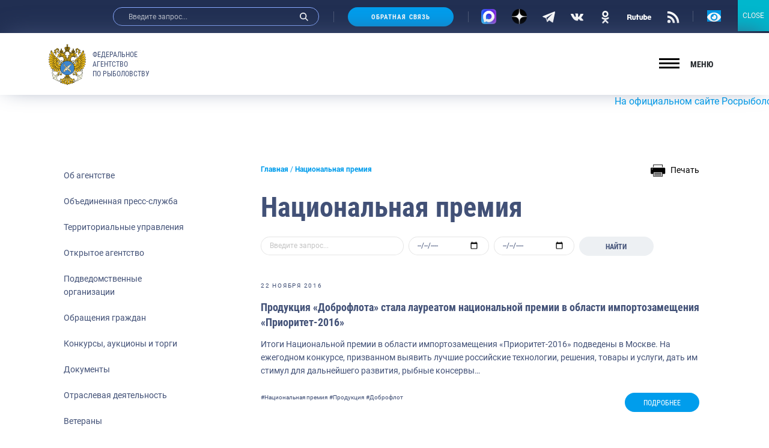

--- FILE ---
content_type: text/html; charset=UTF-8
request_url: https://fish.gov.ru/tag/natsionalnaya-premiya/
body_size: 28326
content:
<!doctype html>
<html lang="ru-RU">
<head>
    <meta charset="UTF-8">
    <meta name="viewport" content="width=device-width, initial-scale=1.0, shrink-to-fit=no">
<meta name="yandex-verification" content="c5e43b4e23ae30b7" />
    <link rel="profile" href="http://gmpg.org/xfn/11">
    <style type="text/css">.wpfts-result-item .wpfts-smart-excerpt {}.wpfts-result-item .wpfts-not-found {color:#808080;font-size:0.9em;}.wpfts-result-item .wpfts-score {color:#006621;font-size:0.9em;}.wpfts-shift {margin-left:40px;}.wpfts-result-item .wpfts-download-link {color:#006621;font-size:0.9em;}.wpfts-result-item .wpfts-file-size {color:#006621;font-size:0.9em;}</style>
	<title>Национальная премия | Федеральное агентство по рыболовству</title>
	<meta name="robots" content="index, follow, max-snippet:-1, max-image-preview:large, max-video-preview:-1" />
	<link rel="canonical" href="https://fish.gov.ru/tag/natsionalnaya-premiya/" />
	<meta property="og:locale" content="ru_RU" />
	<meta property="og:type" content="article" />
	<meta property="og:title" content="Национальная премия | Федеральное агентство по рыболовству" />
	<meta property="og:url" content="https://fish.gov.ru/tag/natsionalnaya-premiya/" />
	<meta property="og:site_name" content="Федеральное агентство по рыболовству" />
	<meta property="og:image" content="https://fish.gov.ru/wp-content/uploads/WhatsApp_Image_2021-05-28_at_10.23.55.jpeg" />
	<meta property="og:image:width" content="1280" />
	<meta property="og:image:height" content="1280" />
	<meta name="twitter:card" content="summary_large_image" />
	<meta name="twitter:site" content="@fish_gov_ru" />
	<script type="application/ld+json" class="yoast-schema-graph">{"@context":"https://schema.org","@graph":[{"@type":"Organization","@id":"https://fish.gov.ru/#organization","name":"\u0424\u0435\u0434\u0435\u0440\u0430\u043b\u044c\u043d\u043e\u0435 \u0430\u0433\u0435\u043d\u0442\u0441\u0442\u0432\u043e \u043f\u043e \u0440\u044b\u0431\u043e\u043b\u043e\u0432\u0441\u0442\u0432\u0443","url":"https://fish.gov.ru/","sameAs":["https://www.facebook.com/fish.gov.ru?fref=ts","https://www.instagram.com/fish.gov.ru/?utm_medium=copy_link","http://www.youtube.com/channel/UCOhJUGN_cghN2JUC-o1n2SA","https://twitter.com/fish_gov_ru"],"logo":{"@type":"ImageObject","@id":"https://fish.gov.ru/#logo","inLanguage":"ru-RU","url":"https://fish.gov.ru/wp-content/uploads/images/ob_agentstve/\u042d\u043c\u0431\u043b\u0435\u043c\u0430/far_logo_no_text.png","width":2764,"height":2464,"caption":"\u0424\u0435\u0434\u0435\u0440\u0430\u043b\u044c\u043d\u043e\u0435 \u0430\u0433\u0435\u043d\u0442\u0441\u0442\u0432\u043e \u043f\u043e \u0440\u044b\u0431\u043e\u043b\u043e\u0432\u0441\u0442\u0432\u0443"},"image":{"@id":"https://fish.gov.ru/#logo"}},{"@type":"WebSite","@id":"https://fish.gov.ru/#website","url":"https://fish.gov.ru/","name":"\u0424\u0435\u0434\u0435\u0440\u0430\u043b\u044c\u043d\u043e\u0435 \u0430\u0433\u0435\u043d\u0442\u0441\u0442\u0432\u043e \u043f\u043e \u0440\u044b\u0431\u043e\u043b\u043e\u0432\u0441\u0442\u0432\u0443","description":"\u041e\u0444\u0438\u0446\u0438\u0430\u043b\u044c\u043d\u044b\u0439 \u0441\u0430\u0439\u0442 \u0424\u0435\u0434\u0435\u0440\u0430\u043b\u044c\u043d\u043e\u0433\u043e \u0430\u0433\u0435\u043d\u0442\u0441\u0442\u0432\u043e \u043f\u043e \u0440\u044b\u0431\u043e\u043b\u043e\u0432\u0441\u0442\u0432\u0443","publisher":{"@id":"https://fish.gov.ru/#organization"},"potentialAction":[{"@type":"SearchAction","target":"https://fish.gov.ru/?s={search_term_string}","query-input":"required name=search_term_string"}],"inLanguage":"ru-RU"},{"@type":"CollectionPage","@id":"https://fish.gov.ru/tag/natsionalnaya-premiya/#webpage","url":"https://fish.gov.ru/tag/natsionalnaya-premiya/","name":"\u041d\u0430\u0446\u0438\u043e\u043d\u0430\u043b\u044c\u043d\u0430\u044f \u043f\u0440\u0435\u043c\u0438\u044f | \u0424\u0435\u0434\u0435\u0440\u0430\u043b\u044c\u043d\u043e\u0435 \u0430\u0433\u0435\u043d\u0442\u0441\u0442\u0432\u043e \u043f\u043e \u0440\u044b\u0431\u043e\u043b\u043e\u0432\u0441\u0442\u0432\u0443","isPartOf":{"@id":"https://fish.gov.ru/#website"},"breadcrumb":{"@id":"https://fish.gov.ru/tag/natsionalnaya-premiya/#breadcrumb"},"inLanguage":"ru-RU","potentialAction":[{"@type":"ReadAction","target":["https://fish.gov.ru/tag/natsionalnaya-premiya/"]}]},{"@type":"BreadcrumbList","@id":"https://fish.gov.ru/tag/natsionalnaya-premiya/#breadcrumb","itemListElement":[{"@type":"ListItem","position":1,"item":{"@type":"WebPage","@id":"https://fish.gov.ru/","url":"https://fish.gov.ru/","name":"\u0413\u043b\u0430\u0432\u043d\u0430\u044f"}},{"@type":"ListItem","position":2,"item":{"@type":"WebPage","@id":"https://fish.gov.ru/tag/natsionalnaya-premiya/","url":"https://fish.gov.ru/tag/natsionalnaya-premiya/","name":"\u041d\u0430\u0446\u0438\u043e\u043d\u0430\u043b\u044c\u043d\u0430\u044f \u043f\u0440\u0435\u043c\u0438\u044f"}}]}]}</script>


<link rel="alternate" type="application/rss+xml" title="Федеральное агентство по рыболовству &raquo; Лента метки Национальная премия" href="https://fish.gov.ru/tag/natsionalnaya-premiya/feed/" />
<link rel="stylesheet" href="https://fish.gov.ru/wp/wp-includes/css/dist/block-library/style.min.css"><link rel="stylesheet" href="https://fish.gov.ru/wp/wp-includes/css/dist/block-library/theme.min.css"><link rel="stylesheet" href="https://fish.gov.ru/wp-content/plugins/contact-form-7/includes/css/styles.css"><link rel="stylesheet" href="https://fish.gov.ru/wp-content/plugins/encyclopedia-lexicon-glossary-wiki-dictionary/assets/css/encyclopedia.css"><link rel="stylesheet" href="https://fish.gov.ru/wp-content/plugins/encyclopedia-lexicon-glossary-wiki-dictionary/assets/css/tooltips.css"><link rel="stylesheet" href="https://fish.gov.ru/wp-content/plugins/fulltext-search-pro/style/wpfts_autocomplete.css"><link rel="stylesheet" href="https://fish.gov.ru/wp/wp-includes/css/dashicons.min.css"><link rel="stylesheet" href="https://fish.gov.ru/wp-content/plugins/post-views-counter/css/frontend.css"><link rel="stylesheet" href="https://fish.gov.ru/wp-content/plugins/widget-options/assets/css/widget-options.css"><link rel="stylesheet" href="https://fish.gov.ru/wp-content/plugins/wp-polls/polls-css.css"><style id='wp-polls-inline-css' type='text/css'>
.wp-polls .pollbar {
	margin: 1px;
	font-size: 6px;
	line-height: 8px;
	height: 8px;
	background-image: url('https://fish.gov.ru/wp-content/plugins/wp-polls/images/default/pollbg.gif');
	border: 1px solid #c8c8c8;
}

</style>
<link rel="stylesheet" href="https://fish.gov.ru/wp-content/themes/app/style.css"><link rel="stylesheet" href="https://fish.gov.ru/wp-content/plugins/popup-maker/assets/css/pum-site.min.css"><style id='popup-maker-site-inline-css' type='text/css'>
/* Popup Google Fonts */
@import url('//fonts.googleapis.com/css?family=Montserrat:100');

/* Popup Theme 103793: Content Only - For use with page builders or block editor */
.pum-theme-103793, .pum-theme-content-only { background-color: rgba( 0, 0, 0, 0.70 ) } 
.pum-theme-103793 .pum-container, .pum-theme-content-only .pum-container { padding: 0px; border-radius: 0px; border: 1px none #000000; box-shadow: 0px 0px 0px 0px rgba( 2, 2, 2, 0.00 ) } 
.pum-theme-103793 .pum-title, .pum-theme-content-only .pum-title { color: #000000; text-align: left; text-shadow: 0px 0px 0px rgba( 2, 2, 2, 0.23 ); font-family: inherit; font-weight: 400; font-size: 32px; line-height: 36px } 
.pum-theme-103793 .pum-content, .pum-theme-content-only .pum-content { color: #8c8c8c; font-family: inherit; font-weight: 400 } 
.pum-theme-103793 .pum-content + .pum-close, .pum-theme-content-only .pum-content + .pum-close { position: absolute; height: 18px; width: 18px; left: auto; right: 7px; bottom: auto; top: 7px; padding: 0px; color: #000000; font-family: inherit; font-weight: 700; font-size: 20px; line-height: 20px; border: 1px none #ffffff; border-radius: 15px; box-shadow: 0px 0px 0px 0px rgba( 2, 2, 2, 0.00 ); text-shadow: 0px 0px 0px rgba( 0, 0, 0, 0.00 ); background-color: rgba( 255, 255, 255, 0.00 ) } 

/* Popup Theme 103792: Floating Bar - Soft Blue */
.pum-theme-103792, .pum-theme-floating-bar { background-color: rgba( 255, 255, 255, 0.00 ) } 
.pum-theme-103792 .pum-container, .pum-theme-floating-bar .pum-container { padding: 8px; border-radius: 0px; border: 1px none #000000; box-shadow: 1px 1px 3px 0px rgba( 2, 2, 2, 0.23 ); background-color: rgba( 238, 246, 252, 1.00 ) } 
.pum-theme-103792 .pum-title, .pum-theme-floating-bar .pum-title { color: #505050; text-align: left; text-shadow: 0px 0px 0px rgba( 2, 2, 2, 0.23 ); font-family: inherit; font-weight: 400; font-size: 32px; line-height: 36px } 
.pum-theme-103792 .pum-content, .pum-theme-floating-bar .pum-content { color: #505050; font-family: inherit; font-weight: 400 } 
.pum-theme-103792 .pum-content + .pum-close, .pum-theme-floating-bar .pum-content + .pum-close { position: absolute; height: 18px; width: 18px; left: auto; right: 5px; bottom: auto; top: 50%; padding: 0px; color: #505050; font-family: Sans-Serif; font-weight: 700; font-size: 15px; line-height: 18px; border: 1px solid #505050; border-radius: 15px; box-shadow: 0px 0px 0px 0px rgba( 2, 2, 2, 0.00 ); text-shadow: 0px 0px 0px rgba( 0, 0, 0, 0.00 ); background-color: rgba( 255, 255, 255, 0.00 ); transform: translate(0, -50%) } 

/* Popup Theme 103791: Framed Border */
.pum-theme-103791, .pum-theme-framed-border { background-color: rgba( 255, 255, 255, 0.50 ) } 
.pum-theme-103791 .pum-container, .pum-theme-framed-border .pum-container { padding: 18px; border-radius: 0px; border: 20px outset #dd3333; box-shadow: 1px 1px 3px 0px rgba( 2, 2, 2, 0.97 ) inset; background-color: rgba( 255, 251, 239, 1.00 ) } 
.pum-theme-103791 .pum-title, .pum-theme-framed-border .pum-title { color: #000000; text-align: left; text-shadow: 0px 0px 0px rgba( 2, 2, 2, 0.23 ); font-family: inherit; font-weight: 100; font-size: 32px; line-height: 36px } 
.pum-theme-103791 .pum-content, .pum-theme-framed-border .pum-content { color: #2d2d2d; font-family: inherit; font-weight: 100 } 
.pum-theme-103791 .pum-content + .pum-close, .pum-theme-framed-border .pum-content + .pum-close { position: absolute; height: 20px; width: 20px; left: auto; right: -20px; bottom: auto; top: -20px; padding: 0px; color: #ffffff; font-family: Tahoma; font-weight: 700; font-size: 16px; line-height: 18px; border: 1px none #ffffff; border-radius: 0px; box-shadow: 0px 0px 0px 0px rgba( 2, 2, 2, 0.23 ); text-shadow: 0px 0px 0px rgba( 0, 0, 0, 0.23 ); background-color: rgba( 0, 0, 0, 0.55 ) } 

/* Popup Theme 103790: Cutting Edge */
.pum-theme-103790, .pum-theme-cutting-edge { background-color: rgba( 0, 0, 0, 0.50 ) } 
.pum-theme-103790 .pum-container, .pum-theme-cutting-edge .pum-container { padding: 18px; border-radius: 0px; border: 1px none #000000; box-shadow: 0px 10px 25px 0px rgba( 2, 2, 2, 0.50 ); background-color: rgba( 30, 115, 190, 1.00 ) } 
.pum-theme-103790 .pum-title, .pum-theme-cutting-edge .pum-title { color: #ffffff; text-align: left; text-shadow: 0px 0px 0px rgba( 2, 2, 2, 0.23 ); font-family: Sans-Serif; font-weight: 100; font-size: 26px; line-height: 28px } 
.pum-theme-103790 .pum-content, .pum-theme-cutting-edge .pum-content { color: #ffffff; font-family: inherit; font-weight: 100 } 
.pum-theme-103790 .pum-content + .pum-close, .pum-theme-cutting-edge .pum-content + .pum-close { position: absolute; height: 24px; width: 24px; left: auto; right: 0px; bottom: auto; top: 0px; padding: 0px; color: #1e73be; font-family: Times New Roman; font-weight: 100; font-size: 32px; line-height: 24px; border: 1px none #ffffff; border-radius: 0px; box-shadow: -1px 1px 1px 0px rgba( 2, 2, 2, 0.10 ); text-shadow: -1px 1px 1px rgba( 0, 0, 0, 0.10 ); background-color: rgba( 238, 238, 34, 1.00 ) } 

/* Popup Theme 103789: Hello Box */
.pum-theme-103789, .pum-theme-hello-box { background-color: rgba( 0, 0, 0, 0.75 ) } 
.pum-theme-103789 .pum-container, .pum-theme-hello-box .pum-container { padding: 30px; border-radius: 80px; border: 14px solid #81d742; box-shadow: 0px 0px 0px 0px rgba( 2, 2, 2, 0.00 ); background-color: rgba( 255, 255, 255, 1.00 ) } 
.pum-theme-103789 .pum-title, .pum-theme-hello-box .pum-title { color: #2d2d2d; text-align: left; text-shadow: 0px 0px 0px rgba( 2, 2, 2, 0.23 ); font-family: Montserrat; font-weight: 100; font-size: 32px; line-height: 36px } 
.pum-theme-103789 .pum-content, .pum-theme-hello-box .pum-content { color: #2d2d2d; font-family: inherit; font-weight: 100 } 
.pum-theme-103789 .pum-content + .pum-close, .pum-theme-hello-box .pum-content + .pum-close { position: absolute; height: auto; width: auto; left: auto; right: -30px; bottom: auto; top: -30px; padding: 0px; color: #2d2d2d; font-family: Times New Roman; font-weight: 100; font-size: 32px; line-height: 28px; border: 1px none #ffffff; border-radius: 28px; box-shadow: 0px 0px 0px 0px rgba( 2, 2, 2, 0.23 ); text-shadow: 0px 0px 0px rgba( 0, 0, 0, 0.23 ); background-color: rgba( 255, 255, 255, 1.00 ) } 

/* Popup Theme 103788: Enterprise Blue */
.pum-theme-103788, .pum-theme-enterprise-blue { background-color: rgba( 0, 0, 0, 0.70 ) } 
.pum-theme-103788 .pum-container, .pum-theme-enterprise-blue .pum-container { padding: 28px; border-radius: 5px; border: 1px none #000000; box-shadow: 0px 10px 25px 4px rgba( 2, 2, 2, 0.50 ); background-color: rgba( 255, 255, 255, 1.00 ) } 
.pum-theme-103788 .pum-title, .pum-theme-enterprise-blue .pum-title { color: #315b7c; text-align: left; text-shadow: 0px 0px 0px rgba( 2, 2, 2, 0.23 ); font-family: inherit; font-weight: 100; font-size: 34px; line-height: 36px } 
.pum-theme-103788 .pum-content, .pum-theme-enterprise-blue .pum-content { color: #2d2d2d; font-family: inherit; font-weight: 100 } 
.pum-theme-103788 .pum-content + .pum-close, .pum-theme-enterprise-blue .pum-content + .pum-close { position: absolute; height: 28px; width: 28px; left: auto; right: 8px; bottom: auto; top: 8px; padding: 4px; color: #ffffff; font-family: Times New Roman; font-weight: 100; font-size: 20px; line-height: 20px; border: 1px none #ffffff; border-radius: 42px; box-shadow: 0px 0px 0px 0px rgba( 2, 2, 2, 0.23 ); text-shadow: 0px 0px 0px rgba( 0, 0, 0, 0.23 ); background-color: rgba( 49, 91, 124, 1.00 ) } 

/* Popup Theme 103787: Light Box */
.pum-theme-103787, .pum-theme-lightbox { background-color: rgba( 0, 0, 0, 0.60 ) } 
.pum-theme-103787 .pum-container, .pum-theme-lightbox .pum-container { padding: 18px; border-radius: 3px; border: 8px solid #000000; box-shadow: 0px 0px 30px 0px rgba( 2, 2, 2, 1.00 ); background-color: rgba( 255, 255, 255, 1.00 ) } 
.pum-theme-103787 .pum-title, .pum-theme-lightbox .pum-title { color: #000000; text-align: left; text-shadow: 0px 0px 0px rgba( 2, 2, 2, 0.23 ); font-family: inherit; font-weight: 100; font-size: 32px; line-height: 36px } 
.pum-theme-103787 .pum-content, .pum-theme-lightbox .pum-content { color: #000000; font-family: inherit; font-weight: 100 } 
.pum-theme-103787 .pum-content + .pum-close, .pum-theme-lightbox .pum-content + .pum-close { position: absolute; height: 26px; width: 26px; left: auto; right: -13px; bottom: auto; top: -13px; padding: 0px; color: #ffffff; font-family: Arial; font-weight: 100; font-size: 24px; line-height: 24px; border: 2px solid #ffffff; border-radius: 26px; box-shadow: 0px 0px 15px 1px rgba( 2, 2, 2, 0.75 ); text-shadow: 0px 0px 0px rgba( 0, 0, 0, 0.23 ); background-color: rgba( 0, 0, 0, 1.00 ) } 

/* Popup Theme 103786: Default Theme */
.pum-theme-103786, .pum-theme-default-theme { background-color: rgba( 255, 255, 255, 1.00 ) } 
.pum-theme-103786 .pum-container, .pum-theme-default-theme .pum-container { padding: 18px; border-radius: 0px; border: 1px none #000000; box-shadow: 1px 1px 3px 0px rgba( 2, 2, 2, 0.23 ); background-color: rgba( 249, 249, 249, 1.00 ) } 
.pum-theme-103786 .pum-title, .pum-theme-default-theme .pum-title { color: #000000; text-align: left; text-shadow: 0px 0px 0px rgba( 2, 2, 2, 0.23 ); font-family: inherit; font-weight: 400; font-size: 32px; font-style: normal; line-height: 36px } 
.pum-theme-103786 .pum-content, .pum-theme-default-theme .pum-content { color: #8c8c8c; font-family: inherit; font-weight: 400; font-style: inherit } 
.pum-theme-103786 .pum-content + .pum-close, .pum-theme-default-theme .pum-content + .pum-close { position: absolute; height: auto; width: auto; left: auto; right: 0px; bottom: auto; top: 0px; padding: 8px; color: #ffffff; font-family: inherit; font-weight: 400; font-size: 12px; font-style: inherit; line-height: 36px; border: 1px none #ffffff; border-radius: 0px; box-shadow: 1px 1px 3px 0px rgba( 2, 2, 2, 0.23 ); text-shadow: 0px 0px 0px rgba( 0, 0, 0, 0.23 ); background-color: rgba( 0, 183, 205, 1.00 ) } 

#pum-104940 {z-index: 1999999999}
#pum-103797 {z-index: 1999999999}
#pum-103795 {z-index: 1999999999}
#pum-103794 {z-index: 1999999999}

</style>
<link rel="stylesheet" href="https://fish.gov.ru/wp-content/plugins/add-to-any/addtoany.min.css"><link rel="stylesheet" href="https://fish.gov.ru/wp-content/themes/app/assets/build/css/vendors.css"><link rel="stylesheet" href="https://fish.gov.ru/wp-content/themes/app/assets/build/css/app.css"><link rel="stylesheet" href="https://fish.gov.ru/wp-content/themes/app/assets/main.css"><link rel="stylesheet" href="https://fish.gov.ru/wp-content/plugins/button-visually-impaired/assets/css/bvi.min.css"><style id='bvi-style-inline-css' type='text/css'>
a.bvi-link-widget, a.bvi-link-shortcode {color: #ffffff !important; background-color: #0299e7 !important;}
</style>
<script src="https://fish.gov.ru/wp-content/plugins/wp-yandex-metrika/assets/YmEc.min.js"></script><script>
window.tmpwpym={datalayername:'dataLayer',counters:JSON.parse('[{"number":"96688446","webvisor":"1"}]'),targets:JSON.parse('[]')};
</script><script src="https://fish.gov.ru/wp/wp-includes/js/jquery/jquery.min.js"></script><script src="https://fish.gov.ru/wp/wp-includes/js/jquery/jquery-migrate.min.js"></script><script src="https://fish.gov.ru/wp-content/plugins/wp-yandex-metrika/assets/frontend.min.js"></script><script src="https://fish.gov.ru/wp-content/plugins/add-to-any/addtoany.min.js"></script><script src="https://fish.gov.ru/wp/wp-includes/js/dist/vendor/wp-polyfill.min.js"></script><script>
( 'fetch' in window ) || document.write( '<script src="https://fish.gov.ru/wp/wp-includes/js/dist/vendor/wp-polyfill-fetch.min.js">' + 'ipt>' );( document.contains ) || document.write( '<script src="https://fish.gov.ru/wp/wp-includes/js/dist/vendor/wp-polyfill-node-contains.min.js">' + 'ipt>' );( window.DOMRect ) || document.write( '<script src="https://fish.gov.ru/wp/wp-includes/js/dist/vendor/wp-polyfill-dom-rect.min.js">' + 'ipt>' );( window.URL && window.URL.prototype && window.URLSearchParams ) || document.write( '<script src="https://fish.gov.ru/wp/wp-includes/js/dist/vendor/wp-polyfill-url.min.js">' + 'ipt>' );( window.FormData && window.FormData.prototype.keys ) || document.write( '<script src="https://fish.gov.ru/wp/wp-includes/js/dist/vendor/wp-polyfill-formdata.min.js">' + 'ipt>' );( Element.prototype.matches && Element.prototype.closest ) || document.write( '<script src="https://fish.gov.ru/wp/wp-includes/js/dist/vendor/wp-polyfill-element-closest.min.js">' + 'ipt>' );
</script><script src="https://fish.gov.ru/wp/wp-includes/js/dist/i18n.min.js"></script><script src="https://fish.gov.ru/wp/wp-includes/js/jquery/ui/core.min.js"></script><script src="https://fish.gov.ru/wp/wp-includes/js/jquery/ui/menu.min.js"></script><script src="https://fish.gov.ru/wp/wp-includes/js/dist/dom-ready.min.js"></script><script>
( function( domain, translations ) {
	var localeData = translations.locale_data[ domain ] || translations.locale_data.messages;
	localeData[""].domain = domain;
	wp.i18n.setLocaleData( localeData, domain );
} )( "default", {"translation-revision-date":"2021-06-06 13:43:03+0000","generator":"GlotPress\/3.0.0-alpha.2","domain":"messages","locale_data":{"messages":{"":{"domain":"messages","plural-forms":"nplurals=3; plural=(n % 10 == 1 && n % 100 != 11) ? 0 : ((n % 10 >= 2 && n % 10 <= 4 && (n % 100 < 12 || n % 100 > 14)) ? 1 : 2);","lang":"ru"},"Notifications":["\u0423\u0432\u0435\u0434\u043e\u043c\u043b\u0435\u043d\u0438\u044f"]}},"comment":{"reference":"wp-includes\/js\/dist\/a11y.js"}} );
</script><script src="https://fish.gov.ru/wp/wp-includes/js/dist/a11y.min.js"></script><script type='text/javascript' id='jquery-ui-autocomplete-js-extra'>
/* <![CDATA[ */
var uiAutocompleteL10n = {"noResults":"\u0420\u0435\u0437\u0443\u043b\u044c\u0442\u0430\u0442\u043e\u0432 \u043d\u0435 \u043d\u0430\u0439\u0434\u0435\u043d\u043e.","oneResult":"\u041d\u0430\u0439\u0434\u0435\u043d 1 \u0440\u0435\u0437\u0443\u043b\u044c\u0442\u0430\u0442. \u0414\u043b\u044f \u043f\u0435\u0440\u0435\u043c\u0435\u0449\u0435\u043d\u0438\u044f \u0438\u0441\u043f\u043e\u043b\u044c\u0437\u0443\u0439\u0442\u0435 \u043a\u043b\u0430\u0432\u0438\u0448\u0438 \u0432\u0432\u0435\u0440\u0445\/\u0432\u043d\u0438\u0437.","manyResults":"\u041d\u0430\u0439\u0434\u0435\u043d\u043e \u0440\u0435\u0437\u0443\u043b\u044c\u0442\u0430\u0442\u043e\u0432: %d. \u0414\u043b\u044f \u043f\u0435\u0440\u0435\u043c\u0435\u0449\u0435\u043d\u0438\u044f \u0438\u0441\u043f\u043e\u043b\u044c\u0437\u0443\u0439\u0442\u0435 \u043a\u043b\u0430\u0432\u0438\u0448\u0438 \u0432\u0432\u0435\u0440\u0445\/\u0432\u043d\u0438\u0437.","itemSelected":"\u041e\u0431\u044a\u0435\u043a\u0442 \u0432\u044b\u0431\u0440\u0430\u043d."};
/* ]]> */
</script>
<script src="https://fish.gov.ru/wp/wp-includes/js/jquery/ui/autocomplete.min.js"></script><script src="https://fish.gov.ru/wp-content/plugins/fulltext-search-pro/js/wpfts_frontend.js"></script><script type="text/javascript">
		document.wpfts_ajaxurl = "https://fish.gov.ru/wp/wp-admin/admin-ajax.php";
	</script><meta name="verification" content="f612c7d25f5690ad41496fcfdbf8d1" />    <script>document.documentElement.classList.add('js');</script>
            <!-- Yandex.Metrica counter -->
        <script type="text/javascript">
            (function (m, e, t, r, i, k, a) {
                m[i] = m[i] || function () {
                    (m[i].a = m[i].a || []).push(arguments)
                };
                m[i].l = 1 * new Date();
                k = e.createElement(t), a = e.getElementsByTagName(t)[0], k.async = 1, k.src = r, a.parentNode.insertBefore(k, a)
            })

            (window, document, "script", "https://mc.yandex.ru/metrika/tag.js", "ym");

            ym("96688446", "init", {
                clickmap: true,
                trackLinks: true,
                accurateTrackBounce: true,
                webvisor: true,
                ecommerce: "dataLayer",
                params: {
                    __ym: {
                        "ymCmsPlugin": {
                            "cms": "wordpress",
                            "cmsVersion":"5.6",
                            "pluginVersion": "1.2.0",
                            "ymCmsRip": "1597463007"
                        }
                    }
                }
            });
        </script>
        <!-- /Yandex.Metrica counter -->
        <link rel="icon" href="https://fish.gov.ru/wp-content/uploads/2021/03/favicon.png" sizes="32x32">
<link rel="icon" href="https://fish.gov.ru/wp-content/uploads/2021/03/favicon.png" sizes="192x192">
<link rel="apple-touch-icon" href="https://fish.gov.ru/wp-content/uploads/2021/03/favicon.png">
<meta name="msapplication-TileImage" content="https://fish.gov.ru/wp-content/uploads/2021/03/favicon.png">
</head>
<body class="archive tag tag-natsionalnaya-premiya tag-5738 wp-custom-logo wp-embed-responsive">
    
    
    <!-- Yandex.Metrika counter -->
    <script type="text/javascript" >
        (function(m,e,t,r,i,k,a){m[i]=m[i]||function(){(m[i].a=m[i].a||[]).push(arguments)};
            m[i].l=1*new Date();k=e.createElement(t),a=e.getElementsByTagName(t)[0],k.async=1,k.src=r,a.parentNode.insertBefore(k,a)})
        (window, document, "script", "https://mc.yandex.ru/metrika/tag.js", "ym");

        ym(73214317, "init", {
            clickmap:true,
            trackLinks:true,
            accurateTrackBounce:true,
            webvisor:true
        });
    </script>
    <noscript><div><img src="https://mc.yandex.ru/watch/73214317" style="position:absolute; left:-9999px;" alt="" /></div></noscript>
    <!-- /Yandex.Metrika counter -->

    <!-- Yandex.Metrika counter -->
    <script type="text/javascript" >
        (function (d, w, c) {
            (w[c] = w[c] || []).push(function() {
                try {
                    w.yaCounter49901560 = new Ya.Metrika2({
                        id:49901560,
                        clickmap:true,
                        trackLinks:true,
                        accurateTrackBounce:true
                    });
                } catch(e) { }
            });

            var n = d.getElementsByTagName("script")[0],
                s = d.createElement("script"),
                f = function () { n.parentNode.insertBefore(s, n); };
            s.type = "text/javascript";
            s.async = true;
            s.src = "https://mc.yandex.ru/metrika/tag.js";

            if (w.opera == "[object Opera]") {
                d.addEventListener("DOMContentLoaded", f, false);
            } else { f(); }
        })(document, window, "yandex_metrika_callbacks2");
    </script>
    <noscript><div><img src="https://mc.yandex.ru/watch/49901560" style="position:absolute; left:-9999px;" alt="" /></div></noscript>
    <!-- /Yandex.Metrika counter -->

    <!-- Yandex.Metrika counter -->
    <script type="text/javascript">
        (function (d, w, c) {
            (w[c] = w[c] || []).push(function() {
                try {
                    w.yaCounter31445288 = new Ya.Metrika({
                        id:31445288,
                        clickmap:true,
                        trackLinks:true,
                        accurateTrackBounce:true,
                        webvisor:true
                    });
                } catch(e) { }
            });

            var n = d.getElementsByTagName("script")[0],
                s = d.createElement("script"),
                f = function () { n.parentNode.insertBefore(s, n); };
            s.type = "text/javascript";
            s.async = true;
            s.src = "https://mc.yandex.ru/metrika/watch.js";

            if (w.opera == "[object Opera]") {
                d.addEventListener("DOMContentLoaded", f, false);
            } else { f(); }
        })(document, window, "yandex_metrika_callbacks");
    </script>
    <noscript><div><img src="https://mc.yandex.ru/watch/31445288" style="position:absolute; left:-9999px;" alt="" /></div></noscript>
    <!-- /Yandex.Metrika counter -->

    
    <div class="wrapper" id="app">
        <div class="menu-block-hidden js-menu-block">
    <div class="menu-block-hidden__inner">
        <button class="btn button-close button-close--cross" type="button" aria-label="Закрыть">
            <svg class="svg-icon icon-cancel ">
                <use xlink:href="https://fish.gov.ru/wp-content/themes/app/assets/build/img/spriteSvg.svg#sprite-cancel"></use>
            </svg>
        </button>
        <div class="logo-wrap"><a class="logo logo--white logo--header" href="/">
            <div class="logo__image"><img class="img-fluid" src="https://fish.gov.ru/wp-content/themes/app/assets/build/img/logo.svg" alt="logo" width="64" height="68"></div><span class="logo__text">Федеральное<br> агентство<br> по&nbsp;рыболовству</span></a>
        </div>
        <form class="quick-search-form mb-4 px-2 d-none d-sm-none" role="search" method="get" action="https://fish.gov.ru/">
            <div class="search-field">
                <input class="form-control" type="text" name="s" value="" placeholder="Введите запрос...">
                <button class="btn btn-search" aria-label="Поиск">
                    <svg class="svg-icon icon-zoom ">
                        <use xlink:href="https://fish.gov.ru/wp-content/themes/app/assets/build/img/spriteSvg.svg#sprite-zoom"></use>
                    </svg>
                </button>
            </div>
        </form>
        <nav class="mobile-menu js-mobile-menu"><ul id="menu-osnovnoe" class="menu"><li id="menu-item-45" class="menu-item-sticky menu-item menu-item-type-post_type menu-item-object-page menu-item-has-children menu-item-45 has-children"><a title="Об агентстве" href="https://fish.gov.ru/about/">Об агентстве</a><button class="btn btn-arrow" type="button"></button>
<ul class="sub-menu">
	<li id="menu-item-33800" class="menu-item menu-item-type-post_type menu-item-object-page menu-item-has-children menu-item-33800 has-children"><a title="Руководитель" href="https://fish.gov.ru/about/rukovoditel/">Руководитель</a><button class="btn btn-arrow" type="button"></button>
	<ul class="sub-menu">
		<li id="menu-item-36475" class="menu-item menu-item-type-taxonomy menu-item-object-category menu-item-36475"><a title="Фотоальбом Руководителя" href="https://fish.gov.ru/category/fotogalereya/photo-report/">Фотоальбом Руководителя</a></li>
		<li id="menu-item-36452" class="menu-item menu-item-type-taxonomy menu-item-object-category menu-item-36452"><a title="Видеоальбом Руководителя" href="https://fish.gov.ru/category/video/video-report/">Видеоальбом Руководителя</a></li>
	</ul>
</li>
	<li id="menu-item-33799" class="menu-item menu-item-type-post_type menu-item-object-page menu-item-33799"><a title="Структура" href="https://fish.gov.ru/about/struktura/">Структура</a></li>
	<li id="menu-item-117" class="menu-item menu-item-type-post_type menu-item-object-page menu-item-117"><a title="Положение" href="https://fish.gov.ru/about/polozhenie/">Положение</a></li>
	<li id="menu-item-6951" class="menu-item menu-item-type-post_type menu-item-object-page menu-item-6951"><a title="Положения структурных подразделений и подведомственных организаций Росрыболовства" href="https://fish.gov.ru/about/polozheniya-strukturnykh-podrazdelenij-rosrybolovstva/">Положения структурных подразделений и подведомственных организаций Росрыболовства</a></li>
	<li id="menu-item-6972" class="menu-item menu-item-type-post_type menu-item-object-page menu-item-6972"><a title="Коллегия Росрыболовства" href="https://fish.gov.ru/about/kollegiya-rosrybolovstva/">Коллегия Росрыболовства</a></li>
	<li id="menu-item-6973" class="menu-item menu-item-type-post_type menu-item-object-page menu-item-6973"><a title="Государственные услуги" href="https://fish.gov.ru/about/gosudarstvennye-uslugi/">Государственные услуги</a></li>
	<li id="menu-item-6974" class="menu-item menu-item-type-post_type menu-item-object-page menu-item-6974"><a title="Государственная служба" href="https://fish.gov.ru/about/gosudarstvennaya-sluzhba/">Государственная служба</a></li>
	<li id="menu-item-46" class="menu-item menu-item-type-post_type menu-item-object-page menu-item-46"><a title="Контакты" href="https://fish.gov.ru/about/contacts/">Контакты</a></li>
</ul>
</li>
<li id="menu-item-41" class="menu-item-sticky menu-item menu-item-type-post_type menu-item-object-page menu-item-has-children menu-item-41 has-children"><a title="Объединенная пресс-служба" href="https://fish.gov.ru/obiedinennaya-press-sluzhba/">Объединенная пресс-служба</a><button class="btn btn-arrow" type="button"></button>
<ul class="sub-menu">
	<li id="menu-item-95" class="menu-item menu-item-type-taxonomy menu-item-object-category menu-item-95"><a title="Новости" href="https://fish.gov.ru/category/news/">Новости</a></li>
	<li id="menu-item-96" class="menu-item menu-item-type-taxonomy menu-item-object-category menu-item-96"><a title="Анонсы" href="https://fish.gov.ru/category/anonsy/">Анонсы</a></li>
	<li id="menu-item-6975" class="menu-item menu-item-type-taxonomy menu-item-object-category menu-item-6975"><a title="Выступления и интервью руководства" href="https://fish.gov.ru/category/vystupleniya-i-intervyu-rukovodstva/">Выступления и интервью руководства</a></li>
	<li id="menu-item-35151" class="menu-item menu-item-type-taxonomy menu-item-object-category menu-item-35151"><a title="Обзор СМИ" href="https://fish.gov.ru/category/obzor-smi/">Обзор СМИ</a></li>
	<li id="menu-item-6977" class="menu-item menu-item-type-taxonomy menu-item-object-category menu-item-has-children menu-item-6977 has-children"><a title="Фотогалерея" href="https://fish.gov.ru/category/fotogalereya/">Фотогалерея</a><button class="btn btn-arrow" type="button"></button>
	<ul class="sub-menu">
		<li id="menu-item-77042" class="menu-item menu-item-type-taxonomy menu-item-object-category menu-item-77042"><a title="Фотоальбом Руководителя" href="https://fish.gov.ru/category/fotogalereya/photo-report/">Фотоальбом Руководителя</a></li>
	</ul>
</li>
	<li id="menu-item-35080" class="menu-item menu-item-type-taxonomy menu-item-object-category menu-item-has-children menu-item-35080 has-children"><a title="Видео" href="https://fish.gov.ru/category/video/">Видео</a><button class="btn btn-arrow" type="button"></button>
	<ul class="sub-menu">
		<li id="menu-item-77028" class="menu-item menu-item-type-taxonomy menu-item-object-category menu-item-77028"><a title="Видеоальбом Руководителя" href="https://fish.gov.ru/category/video/video-report/">Видеоальбом Руководителя</a></li>
		<li id="menu-item-77030" class="menu-item menu-item-type-taxonomy menu-item-object-category menu-item-77030"><a title="Рыбоохрана России" href="https://fish.gov.ru/category/video/ryboohrana-rossii/">Рыбоохрана России</a></li>
		<li id="menu-item-77031" class="menu-item menu-item-type-taxonomy menu-item-object-category menu-item-77031"><a title="Промысел" href="https://fish.gov.ru/category/video/promysel/">Промысел</a></li>
		<li id="menu-item-77032" class="menu-item menu-item-type-taxonomy menu-item-object-category menu-item-77032"><a title="Реплика" href="https://fish.gov.ru/category/video/replika/">Реплика</a></li>
		<li id="menu-item-77033" class="menu-item menu-item-type-taxonomy menu-item-object-category menu-item-77033"><a title="Аквакультура" href="https://fish.gov.ru/category/video/akvakultura/">Аквакультура</a></li>
		<li id="menu-item-77034" class="menu-item menu-item-type-taxonomy menu-item-object-category menu-item-77034"><a title="Наука" href="https://fish.gov.ru/category/video/nauka/">Наука</a></li>
		<li id="menu-item-77035" class="menu-item menu-item-type-taxonomy menu-item-object-category menu-item-77035"><a title="Образование" href="https://fish.gov.ru/category/video/obrazovanie/">Образование</a></li>
		<li id="menu-item-77036" class="menu-item menu-item-type-taxonomy menu-item-object-category menu-item-77036"><a title="Судостроение" href="https://fish.gov.ru/category/video/sudostroenie/">Судостроение</a></li>
		<li id="menu-item-77037" class="menu-item menu-item-type-taxonomy menu-item-object-category menu-item-77037"><a title="Любительское рыболовство" href="https://fish.gov.ru/category/video/lyubitelskoe-rybolovstvo/">Любительское рыболовство</a></li>
		<li id="menu-item-77038" class="menu-item menu-item-type-taxonomy menu-item-object-category menu-item-77038"><a title="Еда" href="https://fish.gov.ru/category/video/eda/">Еда</a></li>
	</ul>
</li>
	<li id="menu-item-6981" class="menu-item menu-item-type-post_type menu-item-object-page menu-item-6981"><a title="Отраслевые СМИ" href="https://fish.gov.ru/obiedinennaya-press-sluzhba/otraslevye-smi/">Отраслевые СМИ</a></li>
	<li id="menu-item-7040" class="menu-item menu-item-type-post_type menu-item-object-page menu-item-7040"><a title="Выставки и конференции" href="https://fish.gov.ru/obiedinennaya-press-sluzhba/vystavki-i-konferenczii/">Выставки и конференции</a></li>
	<li id="menu-item-7041" class="menu-item menu-item-type-taxonomy menu-item-object-category menu-item-7041"><a title="Научно-практическая литература" href="https://fish.gov.ru/category/nauchno-prakticheskaya-literatura/">Научно-практическая литература</a></li>
	<li id="menu-item-80563" class="menu-item menu-item-type-custom menu-item-object-custom menu-item-80563"><a title="Рыбоохрана России" href="/category/video/ryboohrana-rossii/">Рыбоохрана России</a></li>
	<li id="menu-item-7043" class="menu-item menu-item-type-taxonomy menu-item-object-category menu-item-7043"><a title="Отрасль в цифрах" href="https://fish.gov.ru/category/otrasl-v-tsifrakh/">Отрасль в цифрах</a></li>
	<li id="menu-item-33805" class="menu-item menu-item-type-post_type menu-item-object-page menu-item-33805"><a title="Инфографика" href="https://fish.gov.ru/obiedinennaya-press-sluzhba/infografika/">Инфографика</a></li>
	<li id="menu-item-118134" class="menu-item menu-item-type-custom menu-item-object-custom menu-item-118134"><a title="Большая африканская экспедиция" href="https://fish.gov.ru/category/big-african-expedition/">Большая африканская экспедиция</a></li>
</ul>
</li>
<li id="menu-item-7044" class="menu-item-sticky menu-item menu-item-type-post_type_archive menu-item-object-territorial_adm menu-item-has-children menu-item-7044 has-children"><a title="Территориальные управления" href="https://fish.gov.ru/territorialnye-upravleniya/">Территориальные управления</a><button class="btn btn-arrow" type="button"></button>
<ul class="sub-menu">
	<li id="menu-item-7046" class="menu-item menu-item-type-post_type menu-item-object-territorial_adm menu-item-7046"><a title="Амурское" href="https://fish.gov.ru/territorial_adm/amurskoe/">Амурское</a></li>
	<li id="menu-item-7045" class="menu-item menu-item-type-post_type menu-item-object-territorial_adm menu-item-7045"><a title="Азово-Черноморское" href="https://fish.gov.ru/territorial_adm/azovo-chernomorskoe/">Азово-Черноморское</a></li>
	<li id="menu-item-7047" class="menu-item menu-item-type-post_type menu-item-object-territorial_adm menu-item-7047"><a title="Ангаро-Байкальское" href="https://fish.gov.ru/territorial_adm/angaro-bajkalskoe/">Ангаро-Байкальское</a></li>
	<li id="menu-item-7048" class="menu-item menu-item-type-post_type menu-item-object-territorial_adm menu-item-7048"><a title="Верхнеобское" href="https://fish.gov.ru/territorial_adm/verkhneobskoe/">Верхнеобское</a></li>
	<li id="menu-item-7062" class="menu-item menu-item-type-post_type menu-item-object-territorial_adm menu-item-7062"><a title="Волго-Камское" href="https://fish.gov.ru/territorial_adm/srednevolzhskoe/">Волго-Камское</a></li>
	<li id="menu-item-7049" class="menu-item menu-item-type-post_type menu-item-object-territorial_adm menu-item-7049"><a title="Волго-Каспийское" href="https://fish.gov.ru/territorial_adm/volgo-kaspijskoe/">Волго-Каспийское</a></li>
	<li id="menu-item-7050" class="menu-item menu-item-type-post_type menu-item-object-territorial_adm menu-item-7050"><a title="Восточно-Сибирское" href="https://fish.gov.ru/territorial_adm/vostochno-sibirskoe/">Восточно-Сибирское</a></li>
	<li id="menu-item-7051" class="menu-item menu-item-type-post_type menu-item-object-territorial_adm menu-item-7051"><a title="Енисейское" href="https://fish.gov.ru/territorial_adm/enisejskoe/">Енисейское</a></li>
	<li id="menu-item-7052" class="menu-item menu-item-type-post_type menu-item-object-territorial_adm menu-item-7052"><a title="Западно-Балтийское" href="https://fish.gov.ru/territorial_adm/zapadno-baltijskoe/">Западно-Балтийское</a></li>
	<li id="menu-item-7053" class="menu-item menu-item-type-post_type menu-item-object-territorial_adm menu-item-7053"><a title="Московско-Окское" href="https://fish.gov.ru/territorial_adm/moskovsko-okskoe/">Московско-Окское</a></li>
	<li id="menu-item-7054" class="menu-item menu-item-type-post_type menu-item-object-territorial_adm menu-item-7054"><a title="Нижнеобское" href="https://fish.gov.ru/territorial_adm/nizhneobskoe/">Нижнеобское</a></li>
	<li id="menu-item-7055" class="menu-item menu-item-type-post_type menu-item-object-territorial_adm menu-item-7055"><a title="Охотское" href="https://fish.gov.ru/territorial_adm/okhotskoe/">Охотское</a></li>
	<li id="menu-item-7056" class="menu-item menu-item-type-post_type menu-item-object-territorial_adm menu-item-7056"><a title="Приморское" href="https://fish.gov.ru/territorial_adm/primorskoe/">Приморское</a></li>
	<li id="menu-item-7057" class="menu-item menu-item-type-post_type menu-item-object-territorial_adm menu-item-7057"><a title="Сахалино-Курильское" href="https://fish.gov.ru/territorial_adm/sakhalino-kurilskoe/">Сахалино-Курильское</a></li>
	<li id="menu-item-7058" class="menu-item menu-item-type-post_type menu-item-object-territorial_adm menu-item-7058"><a title="Северо-Восточное" href="https://fish.gov.ru/territorial_adm/severo-vostochnoe/">Северо-Восточное</a></li>
	<li id="menu-item-7059" class="menu-item menu-item-type-post_type menu-item-object-territorial_adm menu-item-7059"><a title="Северо-Западное" href="https://fish.gov.ru/territorial_adm/severo-zapadnoe/">Северо-Западное</a></li>
	<li id="menu-item-7060" class="menu-item menu-item-type-post_type menu-item-object-territorial_adm menu-item-7060"><a title="Северо-Кавказское" href="https://fish.gov.ru/territorial_adm/severo-kavkazskoe/">Северо-Кавказское</a></li>
	<li id="menu-item-7061" class="menu-item menu-item-type-post_type menu-item-object-territorial_adm menu-item-7061"><a title="Североморское" href="https://fish.gov.ru/territorial_adm/severomorskoe/">Североморское</a></li>
</ul>
</li>
<li id="menu-item-150" class="menu-item-sticky menu-item menu-item-type-post_type menu-item-object-page menu-item-has-children menu-item-150 has-children"><a title="Открытое агентство" href="https://fish.gov.ru/otkrytoe-agentstvo/">Открытое агентство</a><button class="btn btn-arrow" type="button"></button>
<ul class="sub-menu">
	<li id="menu-item-33817" class="menu-item menu-item-type-post_type menu-item-object-page menu-item-has-children menu-item-33817 has-children"><a title="Открытые данные" href="https://fish.gov.ru/otkrytoe-agentstvo/otkrytye-dannye/">Открытые данные</a><button class="btn btn-arrow" type="button"></button>
	<ul class="sub-menu">
		<li id="menu-item-33818" class="menu-item menu-item-type-post_type menu-item-object-page menu-item-33818"><a title="Перечень подведомственных организаций" href="https://fish.gov.ru/otkrytoe-agentstvo/otkrytye-dannye/perechen-podvedomstvennyh-organizaczij/">Перечень подведомственных организаций</a></li>
		<li id="menu-item-80774" class="menu-item menu-item-type-post_type menu-item-object-page menu-item-80774"><a title="План проведения проверок" href="https://fish.gov.ru/otkrytoe-agentstvo/otkrytye-dannye/plan-provedeniya-planovyh-proverok-yuridicheskih-licz-i-individualnyh-predprinimatelej-na-ocherednoj-god/">План проведения проверок</a></li>
		<li id="menu-item-33819" class="menu-item menu-item-type-post_type menu-item-object-page menu-item-33819"><a title="Информация о результатах плановых и внеплановых проверок" href="https://fish.gov.ru/otkrytoe-agentstvo/otkrytye-dannye/informacziya-o-rezultatah-planovyh-i-vneplanovyh-proverok-provedennyh-federalnym-organom-ispolnitelnoj-vlasti-i-ego-territorialnymi-organami-v-predelah-ih-polnomochij-a-takzhe-o-rezultatah-proverok/">Информация о результатах плановых и внеплановых проверок</a></li>
		<li id="menu-item-33820" class="menu-item menu-item-type-post_type menu-item-object-page menu-item-33820"><a title="Статистическая информация по результатам проверок" href="https://fish.gov.ru/otkrytoe-agentstvo/otkrytye-dannye/statisticheskaya-informacziya-sformirovannaya-federalnym-organom-ispolnitelnoj-vlasti-v-sootvetstvii-s-federalnym-planom-statisticheskih-rabot-a-takzhe-statisticheskaya-informacziya-po-rezultatam-pr/">Статистическая информация по результатам проверок</a></li>
		<li id="menu-item-33821" class="menu-item menu-item-type-post_type menu-item-object-page menu-item-33821"><a title="Сведения о вакантных должностях государственной гражданской службы" href="https://fish.gov.ru/otkrytoe-agentstvo/otkrytye-dannye/svedeniya-o-vakantnyh-dolzhnostyah-gosudarstvennoj-grazhdanskoj-sluzhby-imeyushhihsya-v-federalnom-organe-ispolnitelnoj-vlasti-i-ego-territorialnyh-organah/">Сведения о вакантных должностях государственной гражданской службы</a></li>
		<li id="menu-item-33822" class="menu-item menu-item-type-post_type menu-item-object-page menu-item-33822"><a title="Перечень представительств за рубежом" href="https://fish.gov.ru/otkrytoe-agentstvo/otkrytye-dannye/perechen-predstavitelstv-predstavitelej-za-rubezhom/">Перечень представительств за рубежом</a></li>
		<li id="menu-item-33823" class="menu-item menu-item-type-post_type menu-item-object-page menu-item-33823"><a title="Перечень международных договоров" href="https://fish.gov.ru/otkrytoe-agentstvo/otkrytye-dannye/perechen-mezhdunarodnyh-dogovorov/">Перечень международных договоров</a></li>
		<li id="menu-item-33824" class="menu-item menu-item-type-post_type menu-item-object-page menu-item-33824"><a title="Перечень территориальных органов" href="https://fish.gov.ru/otkrytoe-agentstvo/otkrytye-dannye/perechen-territorialnyh-organov/">Перечень территориальных органов</a></li>
		<li id="menu-item-33825" class="menu-item menu-item-type-post_type menu-item-object-page menu-item-33825"><a title="Субъекты Российской Федерации, где осуществляют полномочия территориальные управления Росрыболовства" href="https://fish.gov.ru/otkrytoe-agentstvo/otkrytye-dannye/subekty-rossijskoj-federaczii-gde-osushhestvlyayut-polnomochiya-territorialnye-upravleniya-rosrybolovstva/">Субъекты Российской Федерации, где осуществляют полномочия территориальные управления Росрыболовства</a></li>
		<li id="menu-item-33826" class="menu-item menu-item-type-post_type menu-item-object-page menu-item-33826"><a title="Основные функции и полномочия территориальных управлений Росрыболовства" href="https://fish.gov.ru/otkrytoe-agentstvo/otkrytye-dannye/osnovnye-funkczii-i-polnomochiya-territorialnyh-upravlenij-rosrybolovstva/">Основные функции и полномочия территориальных управлений Росрыболовства</a></li>
	</ul>
</li>
	<li id="menu-item-7073" class="menu-item menu-item-type-post_type menu-item-object-page menu-item-7073"><a title="Реализация Концепции открытости" href="https://fish.gov.ru/otkrytoe-agentstvo/realizacziya-konczepczii-otkrytosti/">Реализация Концепции открытости</a></li>
	<li id="menu-item-7074" class="menu-item menu-item-type-post_type menu-item-object-page menu-item-has-children menu-item-7074 has-children"><a title="Общественный совет при Федеральном агентстве по рыболовству" href="https://fish.gov.ru/otkrytoe-agentstvo/obshhestvennyj-sovet-pri-federalnom-agentstve-po-rybolovstvu/">Общественный совет при Федеральном агентстве по рыболовству</a><button class="btn btn-arrow" type="button"></button>
	<ul class="sub-menu">
		<li id="menu-item-7075" class="menu-item menu-item-type-taxonomy menu-item-object-category menu-item-7075"><a title="Новости и анонсы Общественного совета" href="https://fish.gov.ru/category/novosti-i-anonsy-obshhestvennogo-soveta/">Новости и анонсы Общественного совета</a></li>
		<li id="menu-item-85239" class="menu-item menu-item-type-post_type menu-item-object-page menu-item-85239"><a title="Ответственный секретарь Общественного совета" href="https://fish.gov.ru/otkrytoe-agentstvo/obshhestvennyj-sovet-pri-federalnom-agentstve-po-rybolovstvu/sekretar-obshhestvennogo-soveta/">Ответственный секретарь Общественного совета</a></li>
		<li id="menu-item-81065" class="menu-item menu-item-type-post_type menu-item-object-page menu-item-81065"><a title="Председатель Общественного совета" href="https://fish.gov.ru/otkrytoe-agentstvo/obshhestvennyj-sovet-pri-federalnom-agentstve-po-rybolovstvu/predsedatel-obshhestvennogo-soveta/">Председатель Общественного совета</a></li>
		<li id="menu-item-121226" class="menu-item menu-item-type-custom menu-item-object-custom menu-item-121226"><a title="Члены Общественного совета (состав 2024-2027)" href="https://fish.gov.ru/wp-content/uploads/2024/12/prikaz-o-sostave-os-2024-2027_korr-1.pdf">Члены Общественного совета (состав 2024-2027)</a></li>
		<li id="menu-item-33816" class="menu-item menu-item-type-post_type menu-item-object-page menu-item-33816"><a title="Кандидату в Общественный совет" href="https://fish.gov.ru/otkrytoe-agentstvo/obshhestvennyj-sovet-pri-federalnom-agentstve-po-rybolovstvu/kandidatu-v-obshhestvennyj-sovet/">Кандидату в Общественный совет</a></li>
		<li id="menu-item-33815" class="menu-item menu-item-type-post_type menu-item-object-page menu-item-33815"><a title="Требования к кандидатам и НКО" href="https://fish.gov.ru/otkrytoe-agentstvo/obshhestvennyj-sovet-pri-federalnom-agentstve-po-rybolovstvu/trebovaniya-k-kandidatam-i-nko/">Требования к кандидатам и НКО</a></li>
	</ul>
</li>
	<li id="menu-item-7077" class="menu-item menu-item-type-post_type menu-item-object-page menu-item-7077"><a title="Референтные группы" href="https://fish.gov.ru/otkrytoe-agentstvo/referentnye-gruppy/">Референтные группы</a></li>
	<li id="menu-item-7078" class="menu-item menu-item-type-post_type menu-item-object-page menu-item-7078"><a title="Интернет-конференции" href="https://fish.gov.ru/otkrytoe-agentstvo/internet-konferenczii/">Интернет-конференции</a></li>
	<li id="menu-item-7079" class="menu-item menu-item-type-post_type menu-item-object-page menu-item-7079"><a title="Публичная декларация целей и задач Федерального агентства по рыболовству" href="https://fish.gov.ru/otkrytoe-agentstvo/public-declaration/">Публичная декларация целей и задач Федерального агентства по рыболовству</a></li>
	<li id="menu-item-129614" class="menu-item menu-item-type-taxonomy menu-item-object-category menu-item-129614"><a title="Молодежный совет Росрыболовства" href="https://fish.gov.ru/category/molodezhnyj-sovet-rosrybolovstva/">Молодежный совет Росрыболовства</a></li>
</ul>
</li>
<li id="menu-item-12871" class="menu-item menu-item-type-post_type menu-item-object-page menu-item-has-children menu-item-12871 has-children"><a title="Подведомственные организации" href="https://fish.gov.ru/podvedomstvennye-organizaczii/">Подведомственные организации</a><button class="btn btn-arrow" type="button"></button>
<ul class="sub-menu">
	<li id="menu-item-12883" class="menu-item menu-item-type-post_type menu-item-object-page menu-item-12883"><a title="Учреждения по сохранению водных биоресурсов" href="https://fish.gov.ru/podvedomstvennye-organizaczii/uchrezhdeniya-po-sohraneniyu-vodnyh-bioresursov/">Учреждения по сохранению водных биоресурсов</a></li>
	<li id="menu-item-12884" class="menu-item menu-item-type-post_type menu-item-object-page menu-item-12884"><a title="Научно-исследовательские организации" href="https://fish.gov.ru/podvedomstvennye-organizaczii/nauchno-issledovatelskie-organizaczii/">Научно-исследовательские организации</a></li>
	<li id="menu-item-6969" class="menu-item menu-item-type-post_type menu-item-object-page menu-item-6969"><a title="Образовательные организации" href="https://fish.gov.ru/podvedomstvennye-organizaczii/obrazovatelnye-organizaczii/">Образовательные организации</a></li>
	<li id="menu-item-6967" class="menu-item menu-item-type-post_type menu-item-object-page menu-item-6967"><a title="Экспедиционные отряды аварийно-спасательных работ" href="https://fish.gov.ru/podvedomstvennye-organizaczii/ekspediczionnye-otryady-avarijno-spasatelnyh-rabot/">Экспедиционные отряды аварийно-спасательных работ</a></li>
	<li id="menu-item-6966" class="menu-item menu-item-type-post_type menu-item-object-page menu-item-6966"><a title="ФГБУ “Центр системы мониторинга рыболовства и связи”" href="https://fish.gov.ru/podvedomstvennye-organizaczii/fgbu-czentr-sistemy-monitoringa-rybolovstva-i-svyazi/">ФГБУ “Центр системы мониторинга рыболовства и связи”</a></li>
	<li id="menu-item-6968" class="menu-item menu-item-type-post_type menu-item-object-page menu-item-6968"><a title="ФГУП “Нацрыбресурс”" href="https://fish.gov.ru/podvedomstvennye-organizaczii/fgup-naczrybresurs/">ФГУП “Нацрыбресурс”</a></li>
	<li id="menu-item-6970" class="menu-item menu-item-type-post_type menu-item-object-page menu-item-6970"><a title="Зарубежный аппарат Росрыболовства" href="https://fish.gov.ru/podvedomstvennye-organizaczii/zarubezhnyj-apparat-rosrybolovstva/">Зарубежный аппарат Росрыболовства</a></li>
</ul>
</li>
<li id="menu-item-6953" class="menu-item menu-item-type-post_type menu-item-object-page menu-item-has-children menu-item-6953 has-children"><a title="Обращения граждан" href="https://fish.gov.ru/obrashheniya-grazhdan/">Обращения граждан</a><button class="btn btn-arrow" type="button"></button>
<ul class="sub-menu">
	<li id="menu-item-6960" class="menu-item menu-item-type-post_type menu-item-object-page menu-item-6960"><a title="Порядок приема и рассмотрения обращений граждан" href="https://fish.gov.ru/obrashheniya-grazhdan/poryadok-priema-i-rassmotreniya-obrashhenij-grazhdan/">Порядок приема и рассмотрения обращений граждан</a></li>
	<li id="menu-item-6958" class="menu-item menu-item-type-post_type menu-item-object-page menu-item-6958"><a title="Горячая линия “Стоп, коррупция!”" href="https://fish.gov.ru/obrashheniya-grazhdan/goryachaya-liniya-stop-korrupcziya/">Горячая линия “Стоп, коррупция!”</a></li>
	<li id="menu-item-33806" class="menu-item menu-item-type-post_type menu-item-object-page menu-item-33806"><a title="Написать обращение" href="https://fish.gov.ru/obrashheniya-grazhdan/napisat-obrashhenie/">Написать обращение</a></li>
	<li id="menu-item-6957" class="menu-item menu-item-type-post_type menu-item-object-page menu-item-6957"><a title="Горячая линия рыбоохраны" href="https://fish.gov.ru/obrashheniya-grazhdan/goryachaya-liniya-ryboohrany/">Горячая линия рыбоохраны</a></li>
	<li id="menu-item-6959" class="menu-item menu-item-type-post_type menu-item-object-page menu-item-6959"><a title="Личный прием граждан" href="https://fish.gov.ru/obrashheniya-grazhdan/lichnyj-priem-grazhdan/">Личный прием граждан</a></li>
	<li id="menu-item-33809" class="menu-item menu-item-type-post_type menu-item-object-page menu-item-has-children menu-item-33809 has-children"><a title="Часто задаваемые вопросы" href="https://fish.gov.ru/obrashheniya-grazhdan/chasto-zadavaemye-voprosy-1/">Часто задаваемые вопросы</a><button class="btn btn-arrow" type="button"></button>
	<ul class="sub-menu">
		<li id="menu-item-33808" class="menu-item menu-item-type-post_type menu-item-object-page menu-item-33808"><a title="Часто задаваемые вопросы по инвестиционным квотам" href="https://fish.gov.ru/obrashheniya-grazhdan/chasto-zadavaemye-voprosy-1/chasto-zadavaemye-voprosy-po-investiczionnym-kvotam/">Часто задаваемые вопросы по инвестиционным квотам</a></li>
	</ul>
</li>
	<li id="menu-item-6956" class="menu-item menu-item-type-post_type menu-item-object-page menu-item-6956"><a title="Рекомендуемые сайты" href="https://fish.gov.ru/obrashheniya-grazhdan/rekomenduemye-sajty/">Рекомендуемые сайты</a></li>
</ul>
</li>
<li id="menu-item-158" class="menu-item menu-item-type-post_type menu-item-object-page menu-item-has-children menu-item-158 has-children"><a title="Конкурсы, аукционы и торги" href="https://fish.gov.ru/konkursy-aukcziony-i-torgi/">Конкурсы, аукционы и торги</a><button class="btn btn-arrow" type="button"></button>
<ul class="sub-menu">
	<li id="menu-item-11765" class="menu-item menu-item-type-custom menu-item-object-custom menu-item-11765"><a title="Витрина торгов 450 ПП РФ" href="http://fish.rts-tender.ru/">Витрина торгов 450 ПП РФ</a></li>
	<li id="menu-item-7067" class="menu-item menu-item-type-post_type menu-item-object-page menu-item-7067"><a title="Конкурсы" href="https://fish.gov.ru/konkursy-aukcziony-i-torgi/konkursy/">Конкурсы</a></li>
	<li id="menu-item-7068" class="menu-item menu-item-type-post_type menu-item-object-page menu-item-7068"><a title="Аукционы" href="https://fish.gov.ru/konkursy-aukcziony-i-torgi/aukczion/">Аукционы</a></li>
	<li id="menu-item-11766" class="menu-item menu-item-type-post_type menu-item-object-page menu-item-11766"><a title="Госзакупки" href="https://fish.gov.ru/konkursy-aukcziony-i-torgi/goszakupki/">Госзакупки</a></li>
	<li id="menu-item-11767" class="menu-item menu-item-type-post_type menu-item-object-page menu-item-11767"><a title="Поставка оборудования" href="https://fish.gov.ru/konkursy-aukcziony-i-torgi/postavka-oborudovaniya/">Поставка оборудования</a></li>
	<li id="menu-item-11768" class="menu-item menu-item-type-custom menu-item-object-custom menu-item-11768"><a title="Список ведомственных нормативных правовых актов" href="https://fish.gov.ru/protivodejstvie-korrupczii/spisok-vedomstvennykh-normativnykh-pravovykh-aktov/">Список ведомственных нормативных правовых актов</a></li>
	<li id="menu-item-78796" class="menu-item menu-item-type-post_type menu-item-object-page menu-item-78796"><a title="Список действующих федеральных законов, указов Президента Российской Федерации, постановлений Правительства Российской Федерации, международных правовых актов" href="https://fish.gov.ru/protivodejstvie-korrupczii/spisok-dejstvuyushchikh-federalnykh-zakonov/">Список действующих федеральных законов, указов Президента Российской Федерации, постановлений Правительства Российской Федерации, международных правовых актов</a></li>
	<li id="menu-item-78797" class="menu-item menu-item-type-custom menu-item-object-custom menu-item-78797"><a title="Часто задаваемые вопросы" href="https://fish.gov.ru/protivodejstvie-korrupczii/chasto-zadavaemye-voprosy-2/">Часто задаваемые вопросы</a></li>
	<li id="menu-item-38875" class="menu-item menu-item-type-custom menu-item-object-custom menu-item-38875"><a title="Опрос" href="https://fish.gov.ru/konkursy-aukcziony-i-torgi/opros-kak-vy-oczenivaete-rabotu-provodimuyu-otdelom-gosudarstvennoj-sluzhby-i-kadrov-po-profilaktike-korrupczionnyh-i-inyh-pravonarushenij-v-2015-godu/">Опрос</a></li>
</ul>
</li>
<li id="menu-item-7087" class="menu-item menu-item-type-post_type menu-item-object-page menu-item-has-children menu-item-7087 has-children"><a title="Документы" href="https://fish.gov.ru/dokumenty/">Документы</a><button class="btn btn-arrow" type="button"></button>
<ul class="sub-menu">
	<li id="menu-item-7089" class="menu-item menu-item-type-post_type menu-item-object-page menu-item-7089"><a title="Полезная информация по COVID-19" href="https://fish.gov.ru/dokumenty/poleznaya-informacziya-po-covid-19/">Полезная информация по COVID-19</a></li>
	<li id="menu-item-7090" class="menu-item menu-item-type-post_type menu-item-object-page menu-item-7090"><a title="Федеральные законы" href="https://fish.gov.ru/dokumenty/federalnye-zakony/">Федеральные законы</a></li>
	<li id="menu-item-7091" class="menu-item menu-item-type-post_type menu-item-object-page menu-item-7091"><a title="Акты Правительства" href="https://fish.gov.ru/dokumenty/akty-pravitelstva/">Акты Правительства</a></li>
	<li id="menu-item-7092" class="menu-item menu-item-type-post_type menu-item-object-page menu-item-has-children menu-item-7092 has-children"><a title="Проекты документов" href="https://fish.gov.ru/dokumenty/proekty-dokumentov/">Проекты документов</a><button class="btn btn-arrow" type="button"></button>
	<ul class="sub-menu">
		<li id="menu-item-11265" class="menu-item menu-item-type-post_type menu-item-object-page menu-item-11265"><a title="Независимая антикоррупционная экспертиза проектов нормативно правовых актов" href="https://fish.gov.ru/dokumenty/proekty-dokumentov/nezavisimaya-antikorrupczionnaya-ekspertiza-proektov-normativno-pravovyh-aktov/">Независимая антикоррупционная экспертиза проектов нормативно правовых актов</a></li>
		<li id="menu-item-7094" class="menu-item menu-item-type-post_type menu-item-object-page menu-item-7094"><a title="Перечни актов" href="https://fish.gov.ru/dokumenty/proekty-dokumentov/perechni-aktov/">Перечни актов</a></li>
	</ul>
</li>
	<li id="menu-item-33812" class="menu-item menu-item-type-post_type menu-item-object-page menu-item-has-children menu-item-33812 has-children"><a title="Справочная информация" href="https://fish.gov.ru/dokumenty/spravochnaya-informacziya/">Справочная информация</a><button class="btn btn-arrow" type="button"></button>
	<ul class="sub-menu">
		<li id="menu-item-33813" class="menu-item menu-item-type-post_type menu-item-object-page menu-item-33813"><a title="Заключения комиссий" href="https://fish.gov.ru/dokumenty/spravochnaya-informacziya/zaklyucheniya-komissij/">Заключения комиссий</a></li>
	</ul>
</li>
	<li id="menu-item-33814" class="menu-item menu-item-type-post_type menu-item-object-page menu-item-33814"><a title="Независимая экспертиза" href="https://fish.gov.ru/dokumenty/nezavisimaya-ekspertiza/">Независимая экспертиза</a></li>
</ul>
</li>
<li id="menu-item-7072" class="menu-item menu-item-type-post_type menu-item-object-page menu-item-has-children menu-item-7072 has-children"><a title="Отраслевая деятельность" href="https://fish.gov.ru/otraslevaya-deyatelnost/">Отраслевая деятельность</a><button class="btn btn-arrow" type="button"></button>
<ul class="sub-menu">
	<li id="menu-item-12923" class="menu-item menu-item-type-post_type menu-item-object-page menu-item-has-children menu-item-12923 has-children"><a title="Экономика отрасли" href="https://fish.gov.ru/otraslevaya-deyatelnost/ekonomika-otrasli/">Экономика отрасли</a><button class="btn btn-arrow" type="button"></button>
	<ul class="sub-menu">
		<li id="menu-item-33830" class="menu-item menu-item-type-post_type menu-item-object-page menu-item-33830"><a title="Госпрограмма развития рыбохозяйственного комплекса" href="https://fish.gov.ru/otraslevaya-deyatelnost/ekonomika-otrasli/gosprogramma-razvitiya-rybohozyajstvennogo-kompleksa/">Госпрограмма развития рыбохозяйственного комплекса</a></li>
		<li id="menu-item-33831" class="menu-item menu-item-type-post_type menu-item-object-page menu-item-33831"><a title="Стратегия развития рыбохозяйственного комплекса Российской Федерации на период до 2030 года" href="https://fish.gov.ru/otraslevaya-deyatelnost/ekonomika-otrasli/strategiya-razvitiya-rybohozyajstvennogo-kompleksa-rossijskoj-federaczii-na-period-do-2030-goda/">Стратегия развития рыбохозяйственного комплекса Российской Федерации на период до 2030 года</a></li>
		<li id="menu-item-33832" class="menu-item menu-item-type-post_type menu-item-object-page menu-item-33832"><a title="Федеральные целевые программы" href="https://fish.gov.ru/otraslevaya-deyatelnost/ekonomika-otrasli/federalnye-czelevye-programmy/">Федеральные целевые программы</a></li>
		<li id="menu-item-33833" class="menu-item menu-item-type-post_type menu-item-object-page menu-item-33833"><a title="Субсидии и инвестиции" href="https://fish.gov.ru/otraslevaya-deyatelnost/ekonomika-otrasli/subsidii-i-investiczii/">Субсидии и инвестиции</a></li>
		<li id="menu-item-33834" class="menu-item menu-item-type-post_type menu-item-object-page menu-item-33834"><a title="Налоговое и таможенное регулирование" href="https://fish.gov.ru/otraslevaya-deyatelnost/ekonomika-otrasli/nalogovoe-i-tamozhennoe-regulirovanie/">Налоговое и таможенное регулирование</a></li>
		<li id="menu-item-33835" class="menu-item menu-item-type-post_type menu-item-object-page menu-item-33835"><a title="Статистика и аналитика" href="https://fish.gov.ru/otraslevaya-deyatelnost/ekonomika-otrasli/statistika-i-analitika/">Статистика и аналитика</a></li>
	</ul>
</li>
	<li id="menu-item-12926" class="menu-item menu-item-type-post_type menu-item-object-page menu-item-12926"><a title="Система государственного управления водными биоресурсами" href="https://fish.gov.ru/otraslevaya-deyatelnost/sistema-gosudarstvennogo-upravleniya-vodnymi-bioresursami/">Система государственного управления водными биоресурсами</a></li>
	<li id="menu-item-12929" class="menu-item menu-item-type-post_type menu-item-object-page menu-item-12929"><a title="Охрана водных биоресурсов" href="https://fish.gov.ru/otraslevaya-deyatelnost/ohrana-vodnyh-bioresursov/">Охрана водных биоресурсов</a></li>
	<li id="menu-item-12931" class="menu-item menu-item-type-post_type menu-item-object-page menu-item-12931"><a title="Международное сотрудничество" href="https://fish.gov.ru/otraslevaya-deyatelnost/mezhdunarodnoe-sotrudnichestvo/">Международное сотрудничество</a></li>
	<li id="menu-item-12934" class="menu-item menu-item-type-post_type menu-item-object-page menu-item-has-children menu-item-12934 has-children"><a title="Организация рыболовства" href="https://fish.gov.ru/otraslevaya-deyatelnost/organizacziya-rybolovstva/">Организация рыболовства</a><button class="btn btn-arrow" type="button"></button>
	<ul class="sub-menu">
		<li id="menu-item-33836" class="menu-item menu-item-type-post_type menu-item-object-page menu-item-33836"><a title="Государственный рыбохозяйственный реестр" href="https://fish.gov.ru/otraslevaya-deyatelnost/organizacziya-rybolovstva/gosudarstvennyj-rybohozyajstvennyj-reestr/">Государственный рыбохозяйственный реестр</a></li>
		<li id="menu-item-33838" class="menu-item menu-item-type-post_type menu-item-object-page menu-item-33838"><a title="Освоение общих допустимых уловов и квот" href="https://fish.gov.ru/otraslevaya-deyatelnost/organizacziya-rybolovstva/osvoenie-obshhih-dopustimyh-ulovov-i-kvot/">Освоение общих допустимых уловов и квот</a></li>
		<li id="menu-item-33837" class="menu-item menu-item-type-post_type menu-item-object-page menu-item-33837"><a title="Освоение рекомендованных объемов вылова" href="https://fish.gov.ru/otraslevaya-deyatelnost/organizacziya-rybolovstva/osvoenie-rekomendovannyh-obemov-vylova/">Освоение рекомендованных объемов вылова</a></li>
		<li id="menu-item-33841" class="menu-item menu-item-type-post_type menu-item-object-page menu-item-has-children menu-item-33841 has-children"><a title="Протоколы" href="https://fish.gov.ru/otraslevaya-deyatelnost/organizacziya-rybolovstva/protokoly/">Протоколы</a><button class="btn btn-arrow" type="button"></button>
		<ul class="sub-menu">
			<li id="menu-item-33840" class="menu-item menu-item-type-post_type menu-item-object-page menu-item-33840"><a title="Протоколы комиссий" href="https://fish.gov.ru/otraslevaya-deyatelnost/organizacziya-rybolovstva/protokoly/protokoly-komissij/">Протоколы комиссий</a></li>
			<li id="menu-item-33839" class="menu-item menu-item-type-post_type menu-item-object-page menu-item-33839"><a title="Протоколы научно-промысловых советов" href="https://fish.gov.ru/otraslevaya-deyatelnost/organizacziya-rybolovstva/protokoly/protokoly-nauchno-promyslovyh-sovetov/">Протоколы научно-промысловых советов</a></li>
		</ul>
</li>
		<li id="menu-item-33842" class="menu-item menu-item-type-post_type menu-item-object-page menu-item-33842"><a title="Объявления о заключении договоров пользования водными биоресурсами" href="https://fish.gov.ru/otraslevaya-deyatelnost/organizacziya-rybolovstva/obyavleniya-o-zaklyuchenii-dogovorov-polzovaniya-vodnymi-bioresursami/">Объявления о заключении договоров пользования водными биоресурсами</a></li>
		<li id="menu-item-33843" class="menu-item menu-item-type-post_type menu-item-object-page menu-item-has-children menu-item-33843 has-children"><a title="Рыболовство в районах действия международных договоров" href="https://fish.gov.ru/otraslevaya-deyatelnost/organizacziya-rybolovstva/rybolovstvo-v-rajonah-dejstviya-mezhdunarodnyh-dogovorov/">Рыболовство в районах действия международных договоров</a><button class="btn btn-arrow" type="button"></button>
		<ul class="sub-menu">
			<li id="menu-item-33844" class="menu-item menu-item-type-post_type menu-item-object-page menu-item-33844"><a title="Перечни актов Росрыболовства об организации рыболовства в районах действия международных договоров Российской Федерации" href="https://fish.gov.ru/otraslevaya-deyatelnost/organizacziya-rybolovstva/rybolovstvo-v-rajonah-dejstviya-mezhdunarodnyh-dogovorov/perechni-aktov-rosrybolovstva-ob-organizaczii-rybolovstva-v-rajonah-dejstviya-mezhdunarodnyh-dogovorov-rossijskoj-federaczii/">Перечни актов Росрыболовства об организации рыболовства в районах действия международных договоров Российской Федерации</a></li>
		</ul>
</li>
		<li id="menu-item-33848" class="menu-item menu-item-type-post_type menu-item-object-page menu-item-has-children menu-item-33848 has-children"><a title="Информация о проведении «заявочных кампаний»" href="https://fish.gov.ru/otraslevaya-deyatelnost/organizacziya-rybolovstva/informacziya-o-provedenii-zayavochnyh-kampanij/">Информация о проведении «заявочных кампаний»</a><button class="btn btn-arrow" type="button"></button>
		<ul class="sub-menu">
			<li id="menu-item-33846" class="menu-item menu-item-type-post_type menu-item-object-page menu-item-33846"><a title="Информация о проведении «заявочной кампании 2018 г.»" href="https://fish.gov.ru/otraslevaya-deyatelnost/organizacziya-rybolovstva/informacziya-o-provedenii-zayavochnyh-kampanij/informacziya-o-provedenii-zayavochnoj-kampanii-2018-g/">Информация о проведении «заявочной кампании 2018 г.»</a></li>
			<li id="menu-item-33847" class="menu-item menu-item-type-post_type menu-item-object-page menu-item-33847"><a title="Информация о проведении «заявочной кампании» по заключению договора пользования рыболовным участком" href="https://fish.gov.ru/otraslevaya-deyatelnost/organizacziya-rybolovstva/informacziya-o-provedenii-zayavochnyh-kampanij/informacziya-o-provedenii-zayavochnoj-kampanii-po-zaklyucheniyu-dogovora-polzovaniya-rybolovnym-uchastkom/">Информация о проведении «заявочной кампании» по заключению договора пользования рыболовным участком</a></li>
		</ul>
</li>
		<li id="menu-item-33849" class="menu-item menu-item-type-post_type menu-item-object-page menu-item-has-children menu-item-33849 has-children"><a title="Заявления об определении вида рыболовства" href="https://fish.gov.ru/otraslevaya-deyatelnost/organizacziya-rybolovstva/zayavleniya-ob-opredelenii-vida-rybolovstva/">Заявления об определении вида рыболовства</a><button class="btn btn-arrow" type="button"></button>
		<ul class="sub-menu">
			<li id="menu-item-33850" class="menu-item menu-item-type-post_type menu-item-object-page menu-item-33850"><a title="Перечни заявителей, подавших заявления об определении вида рыболовства, и расчеты части общего допустимого улова" href="https://fish.gov.ru/otraslevaya-deyatelnost/organizacziya-rybolovstva/zayavleniya-ob-opredelenii-vida-rybolovstva/perechni-zayavitelej-podavshih-zayavleniya-ob-opredelenii-vida-rybolovstva-i-raschety-chasti-obshhego-dopustimogo-ulova/">Перечни заявителей, подавших заявления об определении вида рыболовства, и расчеты части общего допустимого улова</a></li>
		</ul>
</li>
		<li id="menu-item-33851" class="menu-item menu-item-type-post_type menu-item-object-page menu-item-33851"><a title="Перечни рыболовных участков субъектов Российской Федерации" href="https://fish.gov.ru/otraslevaya-deyatelnost/organizacziya-rybolovstva/perechni-rybolovnyh-uchastkov-subektov-rossijskoj-federaczii/">Перечни рыболовных участков субъектов Российской Федерации</a></li>
	</ul>
</li>
	<li id="menu-item-12937" class="menu-item menu-item-type-post_type menu-item-object-page menu-item-12937"><a title="Безопасность мореплавания" href="https://fish.gov.ru/otraslevaya-deyatelnost/bezopasnost-moreplavaniya/">Безопасность мореплавания</a></li>
	<li id="menu-item-12939" class="menu-item menu-item-type-post_type menu-item-object-page menu-item-has-children menu-item-12939 has-children"><a title="Аквакультура" href="https://fish.gov.ru/otraslevaya-deyatelnost/akvakultura/">Аквакультура</a><button class="btn btn-arrow" type="button"></button>
	<ul class="sub-menu">
		<li id="menu-item-33852" class="menu-item menu-item-type-post_type menu-item-object-page menu-item-33852"><a title="Сохранение водных биоресурсов" href="https://fish.gov.ru/otraslevaya-deyatelnost/akvakultura/sohranenie-vodnyh-bioresursov/">Сохранение водных биоресурсов</a></li>
		<li id="menu-item-33853" class="menu-item menu-item-type-post_type menu-item-object-page menu-item-33853"><a title="Производство продукции аквакультуры" href="https://fish.gov.ru/otraslevaya-deyatelnost/akvakultura/proizvodstvo-produkczii-akvakultury/">Производство продукции аквакультуры</a></li>
		<li id="menu-item-33856" class="menu-item menu-item-type-post_type menu-item-object-page menu-item-33856"><a title="Товарная аквакультура" href="https://fish.gov.ru/otraslevaya-deyatelnost/akvakultura/tovarnaya-akvakultura/">Товарная аквакультура</a></li>
		<li id="menu-item-33854" class="menu-item menu-item-type-post_type menu-item-object-page menu-item-has-children menu-item-33854 has-children"><a title="Информация о рыбоводных участках" href="https://fish.gov.ru/otraslevaya-deyatelnost/akvakultura/informacziya-o-rybovodnyh-uchastkah/">Информация о рыбоводных участках</a><button class="btn btn-arrow" type="button"></button>
		<ul class="sub-menu">
			<li id="menu-item-33855" class="menu-item menu-item-type-post_type menu-item-object-page menu-item-33855"><a title="Вниманию пользователей рыбопромысловых участков, предоставленных для осуществления товарного рыбоводства" href="https://fish.gov.ru/otraslevaya-deyatelnost/akvakultura/informacziya-o-rybovodnyh-uchastkah/vnimaniyu-polzovatelej-rybopromyslovyh-uchastkov-predostavlennyh-dlya-osushhestvleniya-tovarnogo-rybovodstva/">Вниманию пользователей рыбопромысловых участков, предоставленных для осуществления товарного рыбоводства</a></li>
			<li id="menu-item-33866" class="menu-item menu-item-type-post_type menu-item-object-page menu-item-33866"><a title="Информация о рыбоводных участках по Азово-Черноморскому территориальному управлению" href="https://fish.gov.ru/otraslevaya-deyatelnost/akvakultura/informacziya-o-rybovodnyh-uchastkah/informacziya-o-rybovodnyh-uchastkah-po-azovo-chernomorskomu-territorialnomu-upravleniyu/">Информация о рыбоводных участках по Азово-Черноморскому территориальному управлению</a></li>
			<li id="menu-item-33865" class="menu-item menu-item-type-post_type menu-item-object-page menu-item-33865"><a title="Информация о рыбоводных участках по Амурскому территориальному управлению" href="https://fish.gov.ru/otraslevaya-deyatelnost/akvakultura/informacziya-o-rybovodnyh-uchastkah/informacziya-o-rybovodnyh-uchastkah-po-amurskomu-territorialnomu-upravleniyu/">Информация о рыбоводных участках по Амурскому территориальному управлению</a></li>
			<li id="menu-item-33864" class="menu-item menu-item-type-post_type menu-item-object-page menu-item-33864"><a title="Информация о рыбоводных участках по Баренцево-Беломорскому территориальному управлению" href="https://fish.gov.ru/otraslevaya-deyatelnost/akvakultura/informacziya-o-rybovodnyh-uchastkah/informacziya-o-rybovodnyh-uchastkah-po-barenczevo-belomorskomu-territorialnomu-upravleniyu/">Информация о рыбоводных участках по Баренцево-Беломорскому территориальному управлению</a></li>
			<li id="menu-item-33863" class="menu-item menu-item-type-post_type menu-item-object-page menu-item-33863"><a title="Информация о рыбоводных участках по Верхнеобскому территориальному управлению" href="https://fish.gov.ru/otraslevaya-deyatelnost/akvakultura/informacziya-o-rybovodnyh-uchastkah/informacziya-o-rybovodnyh-uchastkah-po-verhneobskomu-territorialnomu-upravleniyu/">Информация о рыбоводных участках по Верхнеобскому территориальному управлению</a></li>
			<li id="menu-item-33862" class="menu-item menu-item-type-post_type menu-item-object-page menu-item-33862"><a title="Информация о рыбоводных участках по Волго-Каспийскому территориальному управлению" href="https://fish.gov.ru/otraslevaya-deyatelnost/akvakultura/informacziya-o-rybovodnyh-uchastkah/informacziya-o-rybovodnyh-uchastkah-po-volgo-kaspijskomu-territorialnomu-upravleniyu/">Информация о рыбоводных участках по Волго-Каспийскому территориальному управлению</a></li>
			<li id="menu-item-33861" class="menu-item menu-item-type-post_type menu-item-object-page menu-item-33861"><a title="Информация о рыбоводных участках по Двинско-Печерскому территориальному управлению" href="https://fish.gov.ru/otraslevaya-deyatelnost/akvakultura/informacziya-o-rybovodnyh-uchastkah/informacziya-o-rybovodnyh-uchastkah-po-dvinsko-pecherskomu-territorialnomu-upravleniyu/">Информация о рыбоводных участках по Двинско-Печерскому территориальному управлению</a></li>
			<li id="menu-item-33860" class="menu-item menu-item-type-post_type menu-item-object-page menu-item-33860"><a title="Информация о рыбоводных участках по Енисейскому территориальному управлению" href="https://fish.gov.ru/otraslevaya-deyatelnost/akvakultura/informacziya-o-rybovodnyh-uchastkah/informacziya-o-rybovodnyh-uchastkah-po-enisejskomu-territorialnomu-upravleniyu/">Информация о рыбоводных участках по Енисейскому территориальному управлению</a></li>
			<li id="menu-item-33859" class="menu-item menu-item-type-post_type menu-item-object-page menu-item-33859"><a title="Информация о рыбоводных участках по Московско-Окскому территориальному управлению" href="https://fish.gov.ru/otraslevaya-deyatelnost/akvakultura/informacziya-o-rybovodnyh-uchastkah/informacziya-o-rybovodnyh-uchastkah-po-moskovsko-okskomu-territorialnomu-upravleniyu/">Информация о рыбоводных участках по Московско-Окскому территориальному управлению</a></li>
			<li id="menu-item-33858" class="menu-item menu-item-type-post_type menu-item-object-page menu-item-33858"><a title="Информация о рыбоводных участках по Северо-Западному территориальному управлению" href="https://fish.gov.ru/otraslevaya-deyatelnost/akvakultura/informacziya-o-rybovodnyh-uchastkah/informacziya-o-rybovodnyh-uchastkah-po-severo-zapadnomu-territorialnomu-upravleniyu/">Информация о рыбоводных участках по Северо-Западному территориальному управлению</a></li>
			<li id="menu-item-33857" class="menu-item menu-item-type-post_type menu-item-object-page menu-item-33857"><a title="Информация о рыбоводных участках по Средневолжскому территориальному управлению" href="https://fish.gov.ru/otraslevaya-deyatelnost/akvakultura/informacziya-o-rybovodnyh-uchastkah/informacziya-o-rybovodnyh-uchastkah-po-srednevolzhskomu-territorialnomu-upravleniyu/">Информация о рыбоводных участках по Средневолжскому территориальному управлению</a></li>
		</ul>
</li>
	</ul>
</li>
	<li id="menu-item-12946" class="menu-item menu-item-type-post_type menu-item-object-page menu-item-12946"><a title="Любительское и спортивное рыболовство" href="https://fish.gov.ru/otraslevaya-deyatelnost/lyubitelskoe-i-sportivnoe-rybolovstvo/">Любительское и спортивное рыболовство</a></li>
	<li id="menu-item-83054" class="menu-item menu-item-type-post_type menu-item-object-page menu-item-83054"><a title="Наука и образование" href="https://fish.gov.ru/otraslevaya-deyatelnost/nauka-i-obrazovanie/">Наука и образование</a></li>
	<li id="menu-item-12950" class="menu-item menu-item-type-post_type menu-item-object-page menu-item-12950"><a title="Информатизация" href="https://fish.gov.ru/otraslevaya-deyatelnost/informatizacziya/">Информатизация</a></li>
	<li id="menu-item-12956" class="menu-item menu-item-type-post_type menu-item-object-page menu-item-12956"><a title="Реализация ФЗ от 8 мая 2010 г. № 83-ФЗ" href="https://fish.gov.ru/otraslevaya-deyatelnost/realizacziya-fz-ot-8-maya-2010-g-83-fz/">Реализация ФЗ от 8 мая 2010 г. № 83-ФЗ</a></li>
	<li id="menu-item-12962" class="menu-item menu-item-type-post_type menu-item-object-page menu-item-12962"><a title="Отчеты об исполнении государственного задания" href="https://fish.gov.ru/otraslevaya-deyatelnost/otchet-ob-ispolnenii-gosudarstvennogo-zadaniya-fgbu/">Отчеты об исполнении государственного задания</a></li>
</ul>
</li>
<li id="menu-item-130" class="menu-item menu-item-type-taxonomy menu-item-object-category menu-item-has-children menu-item-130 has-children"><a title="Ветераны" href="https://fish.gov.ru/category/veterany/">Ветераны</a><button class="btn btn-arrow" type="button"></button>
<ul class="sub-menu">
	<li id="menu-item-7069" class="menu-item menu-item-type-taxonomy menu-item-object-category menu-item-7069"><a title="Биографии ветеранов" href="https://fish.gov.ru/category/veterany/biografii-veteranov/">Биографии ветеранов</a></li>
	<li id="menu-item-7070" class="menu-item menu-item-type-taxonomy menu-item-object-category menu-item-7070"><a title="Дни рождения" href="https://fish.gov.ru/category/veterany/dni-rozhdeniya/">Дни рождения</a></li>
</ul>
</li>
<li id="menu-item-7080" class="menu-item menu-item-type-post_type menu-item-object-page menu-item-has-children menu-item-7080 has-children"><a title="Противодействие коррупции" href="https://fish.gov.ru/protivodejstvie-korrupczii/">Противодействие коррупции</a><button class="btn btn-arrow" type="button"></button>
<ul class="sub-menu">
	<li id="menu-item-33867" class="menu-item menu-item-type-post_type menu-item-object-page menu-item-33867"><a title="Независимая антикоррупционная экспертиза проектов нормативно правовых актов" href="https://fish.gov.ru/dokumenty/proekty-dokumentov/nezavisimaya-antikorrupczionnaya-ekspertiza-proektov-normativno-pravovyh-aktov/">Независимая антикоррупционная экспертиза проектов нормативно правовых актов</a></li>
	<li id="menu-item-33868" class="menu-item menu-item-type-post_type menu-item-object-page menu-item-33868"><a title="Часто задаваемые вопросы" href="https://fish.gov.ru/protivodejstvie-korrupczii/chasto-zadavaemye-voprosy-2/">Часто задаваемые вопросы</a></li>
</ul>
</li>
<li id="menu-item-88570" class="menu-item menu-item-type-post_type menu-item-object-page menu-item-has-children menu-item-88570 has-children"><a title="Контрольно-надзорная деятельность" href="https://fish.gov.ru/kontrolno-nadzornaya-deyatelnost/">Контрольно-надзорная деятельность</a><button class="btn btn-arrow" type="button"></button>
<ul class="sub-menu">
	<li id="menu-item-113562" class="menu-item menu-item-type-post_type menu-item-object-page menu-item-113562"><a title="Доклады о видах государственного контроля (надзора)" href="https://fish.gov.ru/kontrolno-nadzornaya-deyatelnost/doklady-o-vidah-gosudarstvennogo-kontrolya-nadzora/">Доклады о видах государственного контроля (надзора)</a></li>
	<li id="menu-item-98130" class="menu-item menu-item-type-post_type menu-item-object-page menu-item-98130"><a title="Обобщение правоприменительной практики" href="https://fish.gov.ru/kontrolno-nadzornaya-deyatelnost/obobshhenie-pravoprimenitelnoj-praktiki/">Обобщение правоприменительной практики</a></li>
	<li id="menu-item-98755" class="menu-item menu-item-type-post_type menu-item-object-page menu-item-98755"><a title="Исчерпывающий  перечень  сведений,  которые  могут запрашиваться  контрольным  (надзорным)  органом  у  контролируемого  лица" href="https://fish.gov.ru/kontrolno-nadzornaya-deyatelnost/ischerpyvayushhij-perechen-svedenij-kotorye-mogut-zaprashivatsya-kontrolnym-nadzornym-organom-u-kontroliruemogo-licza/">Исчерпывающий  перечень  сведений,  которые  могут запрашиваться  контрольным  (надзорным)  органом  у  контролируемого  лица</a></li>
	<li id="menu-item-88752" class="menu-item menu-item-type-post_type menu-item-object-page menu-item-88752"><a title="Перечень объектов контроля" href="https://fish.gov.ru/kontrolno-nadzornaya-deyatelnost/perechen-obektov-kontrolya/">Перечень объектов контроля</a></li>
	<li id="menu-item-6962" class="menu-item menu-item-type-post_type menu-item-object-page menu-item-6962"><a title="Перечень нормативных правовых актов (НПА), содержащих обязательные требования" href="https://fish.gov.ru/kontrolno-nadzornaya-deyatelnost/perechen-normativnyh-pravovyh-aktov-npa-soderzhashhih-obyazatelnye-trebovaniya/">Перечень нормативных правовых актов (НПА), содержащих обязательные требования</a></li>
	<li id="menu-item-90587" class="menu-item menu-item-type-post_type menu-item-object-page menu-item-90587"><a title="Нормативные правовые акты, регулирующие  осуществление  государственного  контроля  (надзора)" href="https://fish.gov.ru/kontrolno-nadzornaya-deyatelnost/normativnye-pravovye-akty-reguliruyushhie-osushhestvlenie-gosudarstvennogo-kontrolya-nadzora/">Нормативные правовые акты, регулирующие  осуществление  государственного  контроля  (надзора)</a></li>
	<li id="menu-item-6961" class="menu-item menu-item-type-post_type menu-item-object-page menu-item-has-children menu-item-6961 has-children"><a title="Профилактика нарушений обязательных требований" href="https://fish.gov.ru/kontrolno-nadzornaya-deyatelnost/profilaktika-narushenij-obyazatelnyh-trebovanij/">Профилактика нарушений обязательных требований</a><button class="btn btn-arrow" type="button"></button>
	<ul class="sub-menu">
		<li id="menu-item-78735" class="menu-item menu-item-type-post_type menu-item-object-page menu-item-78735"><a title="Часто задаваемые вопросы" href="https://fish.gov.ru/protivodejstvie-korrupczii/chasto-zadavaemye-voprosy-2/">Часто задаваемые вопросы</a></li>
	</ul>
</li>
	<li id="menu-item-35077" class="menu-item menu-item-type-post_type menu-item-object-page menu-item-35077"><a title="Ведомственный и внешний контроль" href="https://fish.gov.ru/otraslevaya-deyatelnost/vedomstvennyj-i-vneshnij-kontrol/">Ведомственный и внешний контроль</a></li>
</ul>
</li>
<li id="menu-item-11974" class="menu-item menu-item-type-post_type menu-item-object-page menu-item-has-children menu-item-11974 has-children"><a title="Парусники Росрыболовства" href="https://fish.gov.ru/parusniki-rosrybolovstva/">Парусники Росрыболовства</a><button class="btn btn-arrow" type="button"></button>
<ul class="sub-menu">
	<li id="menu-item-33802" class="menu-item menu-item-type-post_type menu-item-object-page menu-item-33802"><a title="Учебно-парусное судно «Седов»" href="https://fish.gov.ru/parusniki-rosrybolovstva/uchebno-parusnoe-sudno-sedov/">Учебно-парусное судно «Седов»</a></li>
	<li id="menu-item-33803" class="menu-item menu-item-type-post_type menu-item-object-page menu-item-33803"><a title="Учебно-парусное судно «Паллада»" href="https://fish.gov.ru/parusniki-rosrybolovstva/uchebno-parusnoe-sudno-pallada/">Учебно-парусное судно «Паллада»</a></li>
	<li id="menu-item-33804" class="menu-item menu-item-type-post_type menu-item-object-page menu-item-33804"><a title="Учебно-парусное судно «Крузенштерн»" href="https://fish.gov.ru/parusniki-rosrybolovstva/uchebno-parusnoe-sudno-kruzenshtern/">Учебно-парусное судно «Крузенштерн»</a></li>
</ul>
</li>
<li id="menu-item-78799" class="menu-item menu-item-type-post_type menu-item-object-page menu-item-78799"><a title="Экспедиция «Северный морской путь»" href="https://fish.gov.ru/ekspeditsiya-severnyj-morskoj-put/">Экспедиция «Северный морской путь»</a></li>
<li id="menu-item-78798" class="menu-item menu-item-type-post_type menu-item-object-page menu-item-78798"><a title="Экспедиция на Таймыр" href="https://fish.gov.ru/ekspedicziya-na-tajmyr/">Экспедиция на Таймыр</a></li>
<li id="menu-item-6963" class="menu-item menu-item-type-post_type menu-item-object-page menu-item-has-children menu-item-6963 has-children"><a title="Перспективный механизм государственной поддержки обновления отечественного средне- и малотоннажного флота" href="https://fish.gov.ru/perspektivnyj-mehanizm-gosudarstvennoj-podderzhki-obnovleniya-otechestvennogo-sredne-i-malotonnazhnogo-flota/">Перспективный механизм государственной поддержки обновления отечественного средне- и малотоннажного флота</a><button class="btn btn-arrow" type="button"></button>
<ul class="sub-menu">
	<li id="menu-item-80702" class="menu-item menu-item-type-taxonomy menu-item-object-category menu-item-80702"><a title="Новости форума" href="https://fish.gov.ru/category/novosti-foruma/">Новости форума</a></li>
</ul>
</li>
<li id="menu-item-6964" class="menu-item menu-item-type-post_type menu-item-object-page menu-item-6964"><a title="Развитие конкуренции в Росрыболовстве" href="https://fish.gov.ru/razvitie-konkurenczii-v-rosrybolovstve/">Развитие конкуренции в Росрыболовстве</a></li>
</ul></nav>    </div>
</div>

<header class="header header-main">
    <div class="header-top-line d-sm-block">
        <div class="container-lg container-fluid">
            <div class="row align-items-center justify-content-end gx-lg-5 flex-nowrap">
                                <div class="col-auto htl-col htl-col--nseparate">
                    <form class="quick-search-form" role="search" method="get" action="https://fish.gov.ru/">
                        <div class="search-field">
                            <input class="form-control" type="text" name="s" value="" placeholder="Введите запрос...">
                            <button class="btn btn-search" aria-label="Поиск">
                                <svg class="svg-icon icon-zoom ">
                                    <use xlink:href="https://fish.gov.ru/wp-content/themes/app/assets/build/img/spriteSvg.svg#sprite-zoom"></use>
                                </svg>
                            </button>
                        </div>
                    </form>
                </div>
                <!--<div class="col-auto htl-col d-none d-md-block"><a class="btn btn-primary btn-mc btn-w176" href="https://fish.gov.ru/obrashheniya-grazhdan/">Написать обращение</a></div>-->
		<div class="col-auto htl-col d-none d-md-block"><a class="btn btn-primary btn-mc btn-w176" href="https://pos.gosuslugi.ru/form/?opaId=337234" target="_blank">Обратная связь</a></div>
                <div class="col-auto htl-col d-none d-lg-block">
                                      <div class="social-links">
                        <ul>
                                                        <li><a class="social-link social-link--header" title="Max" href="https://max.ru/fish_gov_ru" target="_blank" rel="noopener">
                                      <img src="https://fish.gov.ru/wp-content/themes/app/assets/build/img/Max_logo_2025.png" width="25"></a>
                              </li>
                              <li><a class="social-link social-link--header" title="Yandexdzen" href="https://dzen.ru/fish_gov_ru" target="_blank" rel="noopener">
                                      <img src="https://fish.gov.ru/wp-content/themes/app/assets/build/img/zen-logo-2_png.png" width="25"></a>
                              </li>
                                                        <li><a class="social-link social-link--header" title="Telegram" href="https://t.me/fish_gov_ru" target="_blank" rel="noopener">
                                      <svg class="svg-icon icon-tg ">
                                          <use xlink:href="https://fish.gov.ru/wp-content/themes/app/assets/build/img/spriteSvg.svg#sprite-tg"></use>
                                      </svg></a>
                              </li>
                                                                                                                                                                      <li><a class="social-link social-link--header" title="VK" href="https://vk.com/fish_gov_ru" target="_blank" rel="noopener">
                                    <img src="https://fish.gov.ru/wp-content/themes/app/assets/build/img/icons-svg/vk.svg" style="width: 21px; height: 21px; filter: invert(1);" />
<!--                                    <svg class="svg-icon icon-vk ">-->
<!--                                        <use xlink:href="--><!--/assets/build/img/spriteSvg.svg#sprite-vk"></use>-->
<!--                                    </svg> -->
</a>
                            </li>
                                                                                    <li><a class="social-link social-link--header" title="OK" href="https://ok.ru/group/64316855418921" target="_blank" rel="noopener">
                                    <img src="https://fish.gov.ru/wp-content/themes/app/assets/build/img/icons-svg/ok.svg" style="width: 21px; height: 21px; filter: invert(1);" />
<!--                                    <svg class="svg-icon icon-ok ">-->
<!--                                        <use xlink:href="--><!--/assets/build/img/spriteSvg.svg#sprite-ok"></use>-->
<!--                                    </svg>-->
                                </a>
                            </li>
                                                                                            <li><a class="social-link social-link--header" title="RuTube" href="https://rutube.ru/channel/25072817/" target="_blank" rel="noopener">
                                          <svg class="svg-icon icon-rutube ">
                                              <use xlink:href="https://fish.gov.ru/wp-content/themes/app/assets/build/img/spriteSvg.svg#sprite-rutube"></use>
                                          </svg></a>
                                  </li>
                                                                                      <li><a class="social-link social-link--header" title="RSS" href="/feed/" target="_blank" rel="noopener">
                                    <img src="https://fish.gov.ru/wp-content/themes/app/assets/build/img/icons-svg/rss.svg" style="width: 21px; height: 21px; filter: invert(1);" />
<!--                                    <svg class="svg-icon icon-rss">-->
<!--                                        <use xlink:href="--><!--/assets/build/img/spriteSvg.svg#sprite-rss"></use>-->
<!--                                    </svg>-->
                                </a>
                            </li>
                            
                                                  </ul>
                    </div>
                                  </div>
                <div class="col-auto htl-col d-none d-lg-block">
                  <a href="#" class="bvi-link-shortcode bvi-open"><svg aria-hidden="true" focusable="false" role="img" xmlns="http://www.w3.org/2000/svg" viewBox="0 0 576 512" class="bvi-svg-eye"><path fill="currentColor" d="M572.52 241.4C518.29 135.59 410.93 64 288 64S57.68 135.64 3.48 241.41a32.35 32.35 0 0 0 0 29.19C57.71 376.41 165.07 448 288 448s230.32-71.64 284.52-177.41a32.35 32.35 0 0 0 0-29.19zM288 400a144 144 0 1 1 144-144 143.93 143.93 0 0 1-144 144zm0-240a95.31 95.31 0 0 0-25.31 3.79 47.85 47.85 0 0 1-66.9 66.9A95.78 95.78 0 1 0 288 160z"></path></svg> <span class='screen-reader-text'>Версия для слабовидящих</span></a>                </div>
            </div>
        </div>
    </div>
    <div class="header-bottom-line drop-shadow">
        <div class="container-lg container-fluid">
            <div class="row align-items-center">
                <div class="col-8 col-xxl-2">
                    <div class="logo-wrap"><a class="logo logo--header" href="https://fish.gov.ru/">
                            <div class="logo__image"><img class="img-fluid" src="https://fish.gov.ru/wp-content/themes/app/assets/build/img/logo.svg" alt="logo" width="64" height="68"></div><span class="logo__text">Федеральное<br> агентство<br> по&nbsp;рыболовству</span></a></div>
                </div>
                <div class="col-xxl-8 d-none d-xxl-block">
                    <nav class="main-menu"><ul id="menu-osnovnoe-1" class="menu"><li class="menu-item-sticky menu-item menu-item-type-post_type menu-item-object-page menu-item-has-children menu-item-45 has-children"><a title="Об агентстве" href="https://fish.gov.ru/about/">Об агентстве<i class="icon-arrow"></i></a>
<ul class="sub-menu">
	<li class="menu-item menu-item-type-post_type menu-item-object-page menu-item-has-children menu-item-33800"><a title="Руководитель" href="https://fish.gov.ru/about/rukovoditel/">Руководитель</a></li>
	<li class="menu-item menu-item-type-post_type menu-item-object-page menu-item-33799"><a title="Структура" href="https://fish.gov.ru/about/struktura/">Структура</a></li>
	<li class="menu-item menu-item-type-post_type menu-item-object-page menu-item-117"><a title="Положение" href="https://fish.gov.ru/about/polozhenie/">Положение</a></li>
	<li class="menu-item menu-item-type-post_type menu-item-object-page menu-item-6951"><a title="Положения структурных подразделений и подведомственных организаций Росрыболовства" href="https://fish.gov.ru/about/polozheniya-strukturnykh-podrazdelenij-rosrybolovstva/">Положения структурных подразделений и подведомственных организаций Росрыболовства</a></li>
	<li class="menu-item menu-item-type-post_type menu-item-object-page menu-item-6972"><a title="Коллегия Росрыболовства" href="https://fish.gov.ru/about/kollegiya-rosrybolovstva/">Коллегия Росрыболовства</a></li>
	<li class="menu-item menu-item-type-post_type menu-item-object-page menu-item-6973"><a title="Государственные услуги" href="https://fish.gov.ru/about/gosudarstvennye-uslugi/">Государственные услуги</a></li>
	<li class="menu-item menu-item-type-post_type menu-item-object-page menu-item-6974"><a title="Государственная служба" href="https://fish.gov.ru/about/gosudarstvennaya-sluzhba/">Государственная служба</a></li>
	<li class="menu-item menu-item-type-post_type menu-item-object-page menu-item-46"><a title="Контакты" href="https://fish.gov.ru/about/contacts/">Контакты</a></li>
</ul>
</li>
<li class="menu-item-sticky menu-item menu-item-type-post_type menu-item-object-page menu-item-has-children menu-item-41 has-children"><a title="Объединенная пресс-служба" href="https://fish.gov.ru/obiedinennaya-press-sluzhba/">Объединенная пресс-служба<i class="icon-arrow"></i></a>
<ul class="sub-menu">
	<li class="menu-item menu-item-type-taxonomy menu-item-object-category menu-item-95"><a title="Новости" href="https://fish.gov.ru/category/news/">Новости</a></li>
	<li class="menu-item menu-item-type-taxonomy menu-item-object-category menu-item-96"><a title="Анонсы" href="https://fish.gov.ru/category/anonsy/">Анонсы</a></li>
	<li class="menu-item menu-item-type-taxonomy menu-item-object-category menu-item-6975"><a title="Выступления и интервью руководства" href="https://fish.gov.ru/category/vystupleniya-i-intervyu-rukovodstva/">Выступления и интервью руководства</a></li>
	<li class="menu-item menu-item-type-taxonomy menu-item-object-category menu-item-35151"><a title="Обзор СМИ" href="https://fish.gov.ru/category/obzor-smi/">Обзор СМИ</a></li>
	<li class="menu-item menu-item-type-taxonomy menu-item-object-category menu-item-has-children menu-item-6977"><a title="Фотогалерея" href="https://fish.gov.ru/category/fotogalereya/">Фотогалерея</a></li>
	<li class="menu-item menu-item-type-taxonomy menu-item-object-category menu-item-has-children menu-item-35080"><a title="Видео" href="https://fish.gov.ru/category/video/">Видео</a></li>
	<li class="menu-item menu-item-type-post_type menu-item-object-page menu-item-6981"><a title="Отраслевые СМИ" href="https://fish.gov.ru/obiedinennaya-press-sluzhba/otraslevye-smi/">Отраслевые СМИ</a></li>
	<li class="menu-item menu-item-type-post_type menu-item-object-page menu-item-7040"><a title="Выставки и конференции" href="https://fish.gov.ru/obiedinennaya-press-sluzhba/vystavki-i-konferenczii/">Выставки и конференции</a></li>
	<li class="menu-item menu-item-type-taxonomy menu-item-object-category menu-item-7041"><a title="Научно-практическая литература" href="https://fish.gov.ru/category/nauchno-prakticheskaya-literatura/">Научно-практическая литература</a></li>
	<li class="menu-item menu-item-type-custom menu-item-object-custom menu-item-80563"><a title="Рыбоохрана России" href="/category/video/ryboohrana-rossii/">Рыбоохрана России</a></li>
	<li class="menu-item menu-item-type-taxonomy menu-item-object-category menu-item-7043"><a title="Отрасль в цифрах" href="https://fish.gov.ru/category/otrasl-v-tsifrakh/">Отрасль в цифрах</a></li>
	<li class="menu-item menu-item-type-post_type menu-item-object-page menu-item-33805"><a title="Инфографика" href="https://fish.gov.ru/obiedinennaya-press-sluzhba/infografika/">Инфографика</a></li>
	<li class="menu-item menu-item-type-custom menu-item-object-custom menu-item-118134"><a title="Большая африканская экспедиция" href="https://fish.gov.ru/category/big-african-expedition/">Большая африканская экспедиция</a></li>
</ul>
</li>
<li class="menu-item-sticky menu-item menu-item-type-post_type_archive menu-item-object-territorial_adm menu-item-has-children menu-item-7044 has-children"><a title="Территориальные управления" href="https://fish.gov.ru/territorialnye-upravleniya/">Территориальные управления<i class="icon-arrow"></i></a>
<ul class="sub-menu">
	<li class="menu-item menu-item-type-post_type menu-item-object-territorial_adm menu-item-7046"><a title="Амурское" href="https://fish.gov.ru/territorial_adm/amurskoe/">Амурское</a></li>
	<li class="menu-item menu-item-type-post_type menu-item-object-territorial_adm menu-item-7045"><a title="Азово-Черноморское" href="https://fish.gov.ru/territorial_adm/azovo-chernomorskoe/">Азово-Черноморское</a></li>
	<li class="menu-item menu-item-type-post_type menu-item-object-territorial_adm menu-item-7047"><a title="Ангаро-Байкальское" href="https://fish.gov.ru/territorial_adm/angaro-bajkalskoe/">Ангаро-Байкальское</a></li>
	<li class="menu-item menu-item-type-post_type menu-item-object-territorial_adm menu-item-7048"><a title="Верхнеобское" href="https://fish.gov.ru/territorial_adm/verkhneobskoe/">Верхнеобское</a></li>
	<li class="menu-item menu-item-type-post_type menu-item-object-territorial_adm menu-item-7062"><a title="Волго-Камское" href="https://fish.gov.ru/territorial_adm/srednevolzhskoe/">Волго-Камское</a></li>
	<li class="menu-item menu-item-type-post_type menu-item-object-territorial_adm menu-item-7049"><a title="Волго-Каспийское" href="https://fish.gov.ru/territorial_adm/volgo-kaspijskoe/">Волго-Каспийское</a></li>
	<li class="menu-item menu-item-type-post_type menu-item-object-territorial_adm menu-item-7050"><a title="Восточно-Сибирское" href="https://fish.gov.ru/territorial_adm/vostochno-sibirskoe/">Восточно-Сибирское</a></li>
	<li class="menu-item menu-item-type-post_type menu-item-object-territorial_adm menu-item-7051"><a title="Енисейское" href="https://fish.gov.ru/territorial_adm/enisejskoe/">Енисейское</a></li>
	<li class="menu-item menu-item-type-post_type menu-item-object-territorial_adm menu-item-7052"><a title="Западно-Балтийское" href="https://fish.gov.ru/territorial_adm/zapadno-baltijskoe/">Западно-Балтийское</a></li>
	<li class="menu-item menu-item-type-post_type menu-item-object-territorial_adm menu-item-7053"><a title="Московско-Окское" href="https://fish.gov.ru/territorial_adm/moskovsko-okskoe/">Московско-Окское</a></li>
	<li class="menu-item menu-item-type-post_type menu-item-object-territorial_adm menu-item-7054"><a title="Нижнеобское" href="https://fish.gov.ru/territorial_adm/nizhneobskoe/">Нижнеобское</a></li>
	<li class="menu-item menu-item-type-post_type menu-item-object-territorial_adm menu-item-7055"><a title="Охотское" href="https://fish.gov.ru/territorial_adm/okhotskoe/">Охотское</a></li>
	<li class="menu-item menu-item-type-post_type menu-item-object-territorial_adm menu-item-7056"><a title="Приморское" href="https://fish.gov.ru/territorial_adm/primorskoe/">Приморское</a></li>
	<li class="menu-item menu-item-type-post_type menu-item-object-territorial_adm menu-item-7057"><a title="Сахалино-Курильское" href="https://fish.gov.ru/territorial_adm/sakhalino-kurilskoe/">Сахалино-Курильское</a></li>
	<li class="menu-item menu-item-type-post_type menu-item-object-territorial_adm menu-item-7058"><a title="Северо-Восточное" href="https://fish.gov.ru/territorial_adm/severo-vostochnoe/">Северо-Восточное</a></li>
	<li class="menu-item menu-item-type-post_type menu-item-object-territorial_adm menu-item-7059"><a title="Северо-Западное" href="https://fish.gov.ru/territorial_adm/severo-zapadnoe/">Северо-Западное</a></li>
	<li class="menu-item menu-item-type-post_type menu-item-object-territorial_adm menu-item-7060"><a title="Северо-Кавказское" href="https://fish.gov.ru/territorial_adm/severo-kavkazskoe/">Северо-Кавказское</a></li>
	<li class="menu-item menu-item-type-post_type menu-item-object-territorial_adm menu-item-7061"><a title="Североморское" href="https://fish.gov.ru/territorial_adm/severomorskoe/">Североморское</a></li>
</ul>
</li>
<li class="menu-item-sticky menu-item menu-item-type-post_type menu-item-object-page menu-item-has-children menu-item-150 has-children"><a title="Открытое агентство" href="https://fish.gov.ru/otkrytoe-agentstvo/">Открытое агентство<i class="icon-arrow"></i></a>
<ul class="sub-menu">
	<li class="menu-item menu-item-type-post_type menu-item-object-page menu-item-has-children menu-item-33817"><a title="Открытые данные" href="https://fish.gov.ru/otkrytoe-agentstvo/otkrytye-dannye/">Открытые данные</a></li>
	<li class="menu-item menu-item-type-post_type menu-item-object-page menu-item-7073"><a title="Реализация Концепции открытости" href="https://fish.gov.ru/otkrytoe-agentstvo/realizacziya-konczepczii-otkrytosti/">Реализация Концепции открытости</a></li>
	<li class="menu-item menu-item-type-post_type menu-item-object-page menu-item-has-children menu-item-7074"><a title="Общественный совет при Федеральном агентстве по рыболовству" href="https://fish.gov.ru/otkrytoe-agentstvo/obshhestvennyj-sovet-pri-federalnom-agentstve-po-rybolovstvu/">Общественный совет при Федеральном агентстве по рыболовству</a></li>
	<li class="menu-item menu-item-type-post_type menu-item-object-page menu-item-7077"><a title="Референтные группы" href="https://fish.gov.ru/otkrytoe-agentstvo/referentnye-gruppy/">Референтные группы</a></li>
	<li class="menu-item menu-item-type-post_type menu-item-object-page menu-item-7078"><a title="Интернет-конференции" href="https://fish.gov.ru/otkrytoe-agentstvo/internet-konferenczii/">Интернет-конференции</a></li>
	<li class="menu-item menu-item-type-post_type menu-item-object-page menu-item-7079"><a title="Публичная декларация целей и задач Федерального агентства по рыболовству" href="https://fish.gov.ru/otkrytoe-agentstvo/public-declaration/">Публичная декларация целей и задач Федерального агентства по рыболовству</a></li>
	<li class="menu-item menu-item-type-taxonomy menu-item-object-category menu-item-129614"><a title="Молодежный совет Росрыболовства" href="https://fish.gov.ru/category/molodezhnyj-sovet-rosrybolovstva/">Молодежный совет Росрыболовства</a></li>
</ul>
</li>
</ul></nav>                </div>
                <div class="col-4 col-xxl-2">
                    <div class="text-end">
                        <button class="btn btn-menu js-btn-menu" type="button" aria-label="Меню">
                            <span class="btn-menu__icon"><span></span><span></span><span></span></span>
                            <span class="btn-menu__text">Меню</span>
                        </button>
                    </div>
                </div>
            </div>
        </div>
    </div>
    <div class="header-stroke" style="display: flex;">
      <marquee>
                  <a href="https://fish.gov.ru/wp-content/uploads/2025/12/prikaz_231225_792.pdf" target="_blank"><span style="padding: 0 10px;">На официальном сайте Росрыболовства в информационно-телекоммуникационной сети «Интернет» размещена информация о распределении квоты добычи (вылова) пелагических видов рыб (сардина, сардинелла, скумбрия, ставрида, анчоус), предоставленной Российской Федерации в рамках Соглашения между Правительством Российской Федерации и Правительством Королевства Марокко о сотрудничестве в области морского рыболовства от 17 октября 2025 года</span></a>
                  <a href="https://max.ru/fish.gov.ru/" target="_blank"><span style="padding: 0 10px;">Мы в MAX &#8211; www.max.ru/fish.gov.ru</span></a>
                  <a href="https://fish.gov.ru/news/2024/12/13/rosrybolovstvo-sobiraet-obratnuyu-svyaz-po-oczenke-udovletvorennosti-grazhdan-i-biznesa-svoej-deyatelnostyu-3/" target="_blank"><span style="padding: 0 10px;">Росрыболовство собирает обратную связь по оценке удовлетворенности граждан и бизнеса своей деятельностью</span></a>
                  <a href="https://fish.gov.ru/wp-content/uploads/2024/01/predpriyatiya-po-proizvodstvu-kormov_31012024.pdf" target="_blank"><span style="padding: 0 10px;">Актуализирован перечень отечественных предприятий, осуществляющих производство специализированных рыбных кормов</span></a>
                  <a href="https://fish.gov.ru/news/2023/08/01/rosrybolovstvo-sobiraet-obratnuyu-svyaz-po-oczenke-udovletvorennosti-grazhdan-i-biznesa-svoej-deyatelnostyu-2/" target="_blank"><span style="padding: 0 10px;">Росрыболовство собирает обратную связь по оценке удовлетворенности граждан и бизнеса своей деятельностью</span></a>
                  <a href="https://fish.gov.ru/anonsy/2023/06/06/brifing-rukovoditelya-rosrybolovstva/" target="_blank"><span style="padding: 0 10px;">Пройдите опрос: Оценка эффективности деятельности подразделений кадровых служб по профилактике коррупционных и иных правонарушений</span></a>
              </marquee>
    </div>

</header>

<main class="content content-main">
    
    <div class="container">
        <div class="row gx-3">
                        <div class="col-xl-3 col-lg-4">
                <div class="sidebar js-sidebar">
                    
<div id="sidebar-primary" class="">
	<div id="custom_html-2" class="widget_text widget widget_custom_html"><div class="textwidget custom-html-widget">
<div class="navigation-block d-block d-lg-none js-collapse">
    <button class="btn btn-collapse js-collapse-button" type="button"><span class="selected-text"></span>
        <svg class="svg-icon icon-arrow-down ">
            <use xlink:href="https://fish.gov.ru/wp-content/themes/app/assets/build/img/spriteSvg.svg#sprite-arrow-down"></use>
        </svg>
    </button>

    <nav class="nav-sidebar js-collapse-list"><ul id="menu-osnovnoe-3" class="menu"><li class="menu-item-sticky menu-item menu-item-type-post_type menu-item-object-page menu-item-has-children menu-item-45"><a title="Об агентстве" href="https://fish.gov.ru/about/">Об агентстве</a></li>
<li class="menu-item-sticky menu-item menu-item-type-post_type menu-item-object-page menu-item-has-children menu-item-41"><a title="Объединенная пресс-служба" href="https://fish.gov.ru/obiedinennaya-press-sluzhba/">Объединенная пресс-служба</a></li>
<li class="menu-item-sticky menu-item menu-item-type-post_type_archive menu-item-object-territorial_adm menu-item-has-children menu-item-7044"><a title="Территориальные управления" href="https://fish.gov.ru/territorialnye-upravleniya/">Территориальные управления</a></li>
<li class="menu-item-sticky menu-item menu-item-type-post_type menu-item-object-page menu-item-has-children menu-item-150"><a title="Открытое агентство" href="https://fish.gov.ru/otkrytoe-agentstvo/">Открытое агентство</a></li>
<li class="menu-item menu-item-type-post_type menu-item-object-page menu-item-has-children menu-item-12871"><a title="Подведомственные организации" href="https://fish.gov.ru/podvedomstvennye-organizaczii/">Подведомственные организации</a></li>
<li class="menu-item menu-item-type-post_type menu-item-object-page menu-item-has-children menu-item-6953"><a title="Обращения граждан" href="https://fish.gov.ru/obrashheniya-grazhdan/">Обращения граждан</a></li>
<li class="menu-item menu-item-type-post_type menu-item-object-page menu-item-has-children menu-item-158"><a title="Конкурсы, аукционы и торги" href="https://fish.gov.ru/konkursy-aukcziony-i-torgi/">Конкурсы, аукционы и торги</a></li>
<li class="menu-item menu-item-type-post_type menu-item-object-page menu-item-has-children menu-item-7087"><a title="Документы" href="https://fish.gov.ru/dokumenty/">Документы</a></li>
<li class="menu-item menu-item-type-post_type menu-item-object-page menu-item-has-children menu-item-7072"><a title="Отраслевая деятельность" href="https://fish.gov.ru/otraslevaya-deyatelnost/">Отраслевая деятельность</a></li>
<li class="menu-item menu-item-type-taxonomy menu-item-object-category menu-item-has-children menu-item-130"><a title="Ветераны" href="https://fish.gov.ru/category/veterany/">Ветераны</a></li>
<li class="menu-item menu-item-type-post_type menu-item-object-page menu-item-has-children menu-item-7080"><a title="Противодействие коррупции" href="https://fish.gov.ru/protivodejstvie-korrupczii/">Противодействие коррупции</a></li>
<li class="menu-item menu-item-type-post_type menu-item-object-page menu-item-has-children menu-item-88570"><a title="Контрольно-надзорная деятельность" href="https://fish.gov.ru/kontrolno-nadzornaya-deyatelnost/">Контрольно-надзорная деятельность</a></li>
<li class="menu-item menu-item-type-post_type menu-item-object-page menu-item-has-children menu-item-11974"><a title="Парусники Росрыболовства" href="https://fish.gov.ru/parusniki-rosrybolovstva/">Парусники Росрыболовства</a></li>
<li class="menu-item menu-item-type-post_type menu-item-object-page menu-item-78799"><a title="Экспедиция «Северный морской путь»" href="https://fish.gov.ru/ekspeditsiya-severnyj-morskoj-put/">Экспедиция «Северный морской путь»</a></li>
<li class="menu-item menu-item-type-post_type menu-item-object-page menu-item-78798"><a title="Экспедиция на Таймыр" href="https://fish.gov.ru/ekspedicziya-na-tajmyr/">Экспедиция на Таймыр</a></li>
<li class="menu-item menu-item-type-post_type menu-item-object-page menu-item-has-children menu-item-6963"><a title="Перспективный механизм государственной поддержки обновления отечественного средне- и малотоннажного флота" href="https://fish.gov.ru/perspektivnyj-mehanizm-gosudarstvennoj-podderzhki-obnovleniya-otechestvennogo-sredne-i-malotonnazhnogo-flota/">Перспективный механизм государственной поддержки обновления отечественного средне- и малотоннажного флота</a></li>
<li class="menu-item menu-item-type-post_type menu-item-object-page menu-item-6964"><a title="Развитие конкуренции в Росрыболовстве" href="https://fish.gov.ru/razvitie-konkurenczii-v-rosrybolovstve/">Развитие конкуренции в Росрыболовстве</a></li>
</ul></nav></div>

<nav class="nav-sidebar d-none d-lg-block"><ul id="menu-osnovnoe-4" class="menu"><li class="menu-item-sticky menu-item menu-item-type-post_type menu-item-object-page menu-item-has-children menu-item-45"><a title="Об агентстве" href="https://fish.gov.ru/about/">Об агентстве</a></li>
<li class="menu-item-sticky menu-item menu-item-type-post_type menu-item-object-page menu-item-has-children menu-item-41"><a title="Объединенная пресс-служба" href="https://fish.gov.ru/obiedinennaya-press-sluzhba/">Объединенная пресс-служба</a></li>
<li class="menu-item-sticky menu-item menu-item-type-post_type_archive menu-item-object-territorial_adm menu-item-has-children menu-item-7044"><a title="Территориальные управления" href="https://fish.gov.ru/territorialnye-upravleniya/">Территориальные управления</a></li>
<li class="menu-item-sticky menu-item menu-item-type-post_type menu-item-object-page menu-item-has-children menu-item-150"><a title="Открытое агентство" href="https://fish.gov.ru/otkrytoe-agentstvo/">Открытое агентство</a></li>
<li class="menu-item menu-item-type-post_type menu-item-object-page menu-item-has-children menu-item-12871"><a title="Подведомственные организации" href="https://fish.gov.ru/podvedomstvennye-organizaczii/">Подведомственные организации</a></li>
<li class="menu-item menu-item-type-post_type menu-item-object-page menu-item-has-children menu-item-6953"><a title="Обращения граждан" href="https://fish.gov.ru/obrashheniya-grazhdan/">Обращения граждан</a></li>
<li class="menu-item menu-item-type-post_type menu-item-object-page menu-item-has-children menu-item-158"><a title="Конкурсы, аукционы и торги" href="https://fish.gov.ru/konkursy-aukcziony-i-torgi/">Конкурсы, аукционы и торги</a></li>
<li class="menu-item menu-item-type-post_type menu-item-object-page menu-item-has-children menu-item-7087"><a title="Документы" href="https://fish.gov.ru/dokumenty/">Документы</a></li>
<li class="menu-item menu-item-type-post_type menu-item-object-page menu-item-has-children menu-item-7072"><a title="Отраслевая деятельность" href="https://fish.gov.ru/otraslevaya-deyatelnost/">Отраслевая деятельность</a></li>
<li class="menu-item menu-item-type-taxonomy menu-item-object-category menu-item-has-children menu-item-130"><a title="Ветераны" href="https://fish.gov.ru/category/veterany/">Ветераны</a></li>
<li class="menu-item menu-item-type-post_type menu-item-object-page menu-item-has-children menu-item-7080"><a title="Противодействие коррупции" href="https://fish.gov.ru/protivodejstvie-korrupczii/">Противодействие коррупции</a></li>
<li class="menu-item menu-item-type-post_type menu-item-object-page menu-item-has-children menu-item-88570"><a title="Контрольно-надзорная деятельность" href="https://fish.gov.ru/kontrolno-nadzornaya-deyatelnost/">Контрольно-надзорная деятельность</a></li>
<li class="menu-item menu-item-type-post_type menu-item-object-page menu-item-has-children menu-item-11974"><a title="Парусники Росрыболовства" href="https://fish.gov.ru/parusniki-rosrybolovstva/">Парусники Росрыболовства</a></li>
<li class="menu-item menu-item-type-post_type menu-item-object-page menu-item-78799"><a title="Экспедиция «Северный морской путь»" href="https://fish.gov.ru/ekspeditsiya-severnyj-morskoj-put/">Экспедиция «Северный морской путь»</a></li>
<li class="menu-item menu-item-type-post_type menu-item-object-page menu-item-78798"><a title="Экспедиция на Таймыр" href="https://fish.gov.ru/ekspedicziya-na-tajmyr/">Экспедиция на Таймыр</a></li>
<li class="menu-item menu-item-type-post_type menu-item-object-page menu-item-has-children menu-item-6963"><a title="Перспективный механизм государственной поддержки обновления отечественного средне- и малотоннажного флота" href="https://fish.gov.ru/perspektivnyj-mehanizm-gosudarstvennoj-podderzhki-obnovleniya-otechestvennogo-sredne-i-malotonnazhnogo-flota/">Перспективный механизм государственной поддержки обновления отечественного средне- и малотоннажного флота</a></li>
<li class="menu-item menu-item-type-post_type menu-item-object-page menu-item-6964"><a title="Развитие конкуренции в Росрыболовстве" href="https://fish.gov.ru/razvitie-konkurenczii-v-rosrybolovstve/">Развитие конкуренции в Росрыболовстве</a></li>
</ul></nav></div></div></div>                </div>
            </div>
            
            <div class="col-xl-9 col-lg-8">
                <div class="content-page">
                    <nav class="pb-2" aria-label="breadcrumb" style="display:flex; justify-content:space-between;align-items: center;">
    <ol class="breadcrumb">
                    <li class="breadcrumb-item"><a href="https://fish.gov.ru/">
                      Главная          </a></li>
                            <li class="breadcrumb-item active" aria-current="page">
                      Национальная премия                    </li>
                </ol>
    <a class="print-doc" href="javascript:(print());" title="Печать"><img width="25" height="20" src="https://fish.gov.ru/wp-content/themes/app/assets/print.png" alt=""><span class="d-none d-sm-inline-block">Печать</span></a>
</nav>

                                        <div class="page-header article-page">
                                                <h1 class="page-title section-title h1 entry-title">Национальная премия</h1>
                        
                                            </div>
                    
                                            <form role="search" class="filter-form mb-4" action="" method="get">
    <div class="row g-2">
        <div class="col-12 col-md-4">
            <div class="form-item">
                <input class="form-control form-control-sm" type="text" name="s" id="s" value="" placeholder="Введите запрос...">
            </div>
        </div>
        <div class="col col-md-auto">
            <div class="form-item mxw-113">
                <input class="form-control form-control-sm" type="date" name="date_start" id="date_start" value="" placeholder="с">
            </div>
        </div>
        <div class="col col-md-auto">
            <div class="form-item mxw-113">
                <input class="form-control form-control-sm" type="date" name="date_end" id="date_end" value="" placeholder="по">
            </div>
        </div>
        <div class="col col-md-auto">
            <button class="btn btn-secondary btn-sm btn-w124" id="searchsubmit" type="submit">Найти</button>
        </div>
    </div>
</form>

                        <div class="exp-list main-loop">
                                                    <div class="exp-list__item">
                            
<div class="exp-card exp-card--line post-62597 post type-post status-publish format-standard hentry category-news tag-natsionalnaya-premiya tag-produktsiya tag-dobroflot entry">
        <div class="exp-card__body">
        <div class="card-date">22 ноября 2016</div>
        <div class="card-title"><a href="https://fish.gov.ru/news/2016/11/22/produktsiya-dobroflota-stala-laureatom-natsionalnoj-premii-v-oblasti-importozameshcheniya-prioritet-2016/" title="Продукция «Доброфлота» стала лауреатом национальной премии в области импортозамещения «Приоритет-2016»">Продукция «Доброфлота» стала лауреатом национальной премии в области импортозамещения «Приоритет-2016»</a></div>
        <div class="card-text"><p>Итоги Национальной премии в области импортозамещения «Приоритет-2016» подведены в Москве. На ежегодном конкурсе, призванном выявить лучшие российские технологии, решения, товары и услуги, дать им стимул для дальнейшего развития, рыбные консервы…</p>
</div>
        <div class="row g-2">
            <div class="col-12 col-lg-8 col-md-8">
                <div class="tags-list"><a href="https://fish.gov.ru/tag/natsionalnaya-premiya/" rel="tag">#Национальная премия</a><a href="https://fish.gov.ru/tag/produktsiya/" rel="tag">#Продукция</a><a href="https://fish.gov.ru/tag/dobroflot/" rel="tag">#Доброфлот</a></div>
            </div>
            <div class="col-12 col-lg-4 col-md-4">
                <div class="text-center text-md-end"><a class="btn btn-primary btn-form btn-sm btn-w124" href="https://fish.gov.ru/news/2016/11/22/produktsiya-dobroflota-stala-laureatom-natsionalnoj-premii-v-oblasti-importozameshcheniya-prioritet-2016/" title="Продукция «Доброфлота» стала лауреатом национальной премии в области импортозамещения «Приоритет-2016»">Подробнее</a></div>
            </div>
        </div>
    </div>
</div>

                            </div>
                                                </div>

                                                            </div>
            </div>

                    </div>
    </div>

    
<aside id="sidebar-content-after" class="container">
    <div id="custom_html-3" class="widget_text widget widget_custom_html"><div class="textwidget custom-html-widget"><div class="mini-block pt-3 pb-4 mt-4">
    <div class="slider-gallery-block">
        <div class="slider-gallery js-gallery-slider">
            <div class="swiper-container">
                <div class="swiper-wrapper">
                                            <div class="swiper-slide slider-gallery__item">
                            <a target="_blank" rel="noopener" href="https://gossluzhba.gov.ru/">
                                <img width="300" height="186" src="https://fish.gov.ru/wp-content/uploads/2025/12/pggs-1-300x186.jpg" class="swiper-lazy img-fluid wp-post-image" alt="pggs" loading="lazy" srcset="https://fish.gov.ru/wp-content/uploads/2025/12/pggs-1-300x186.jpg 300w, https://fish.gov.ru/wp-content/uploads/2025/12/pggs-1.jpg 768w" sizes="(max-width: 300px) 100vw, 300px">                            </a>
                        </div>
                                            <div class="swiper-slide slider-gallery__item">
                            <a target="_blank" rel="noopener" href="https://fish.gov.ru/123411/">
                                <img width="210" height="130" src="https://fish.gov.ru/wp-content/uploads/2025/03/e.jpg" class="swiper-lazy img-fluid wp-post-image" alt="e" loading="lazy">                            </a>
                        </div>
                                            <div class="swiper-slide slider-gallery__item">
                            <a target="_blank" rel="noopener" href="https://fish.gov.ru/news/2023/07/17/rossiya-nachala-testirovanie-elektronnoj-sertifikaczii-eksporta-vodnyh-bioresursov-v-knr-i-respubliku-koreya/">
                                <img width="300" height="186" src="https://fish.gov.ru/wp-content/uploads/2023/10/serttifikaty-300x186.jpg" class="swiper-lazy img-fluid wp-post-image" alt="serttifikaty" loading="lazy" srcset="https://fish.gov.ru/wp-content/uploads/2023/10/serttifikaty-300x186.jpg 300w, https://fish.gov.ru/wp-content/uploads/2023/10/serttifikaty-1024x634.jpg 1024w, https://fish.gov.ru/wp-content/uploads/2023/10/serttifikaty-768x475.jpg 768w, https://fish.gov.ru/wp-content/uploads/2023/10/serttifikaty-1536x951.jpg 1536w, https://fish.gov.ru/wp-content/uploads/2023/10/serttifikaty-2048x1268.jpg 2048w" sizes="(max-width: 300px) 100vw, 300px">                            </a>
                        </div>
                                            <div class="swiper-slide slider-gallery__item">
                            <a target="_blank" rel="noopener" href="https://xn--b1aachba0csne6n.xn--p1ai/">
                                <img width="300" height="186" src="https://fish.gov.ru/wp-content/uploads/2024/03/vremya_geroev-300x186.jpg" class="swiper-lazy img-fluid wp-post-image" alt="vremya geroev" loading="lazy" srcset="https://fish.gov.ru/wp-content/uploads/2024/03/vremya_geroev-300x186.jpg 300w, https://fish.gov.ru/wp-content/uploads/2024/03/vremya_geroev-1024x634.jpg 1024w, https://fish.gov.ru/wp-content/uploads/2024/03/vremya_geroev-768x475.jpg 768w, https://fish.gov.ru/wp-content/uploads/2024/03/vremya_geroev-1536x951.jpg 1536w, https://fish.gov.ru/wp-content/uploads/2024/03/vremya_geroev-2048x1268.jpg 2048w" sizes="(max-width: 300px) 100vw, 300px">                            </a>
                        </div>
                                            <div class="swiper-slide slider-gallery__item">
                            <a target="_blank" rel="noopener" href="https://t.me/fish_gov_ru">
                                <img width="300" height="186" src="https://fish.gov.ru/wp-content/uploads/2021/06/tg-rosryb-300x186.jpg" class="swiper-lazy img-fluid wp-post-image" alt="tg rosryb" loading="lazy" srcset="https://fish.gov.ru/wp-content/uploads/2021/06/tg-rosryb-300x186.jpg 300w, https://fish.gov.ru/wp-content/uploads/2021/06/tg-rosryb-1024x634.jpg 1024w, https://fish.gov.ru/wp-content/uploads/2021/06/tg-rosryb-768x475.jpg 768w, https://fish.gov.ru/wp-content/uploads/2021/06/tg-rosryb-1536x951.jpg 1536w, https://fish.gov.ru/wp-content/uploads/2021/06/tg-rosryb-2048x1268.jpg 2048w" sizes="(max-width: 300px) 100vw, 300px">                            </a>
                        </div>
                                            <div class="swiper-slide slider-gallery__item">
                            <a target="_blank" rel="noopener" href="https://seafoodexporussia.com/">
                                <img width="210" height="130" src="https://fish.gov.ru/wp-content/uploads/2021/03/210h130-4.gif" class="swiper-lazy img-fluid wp-post-image" alt="h" loading="lazy">                            </a>
                        </div>
                                            <div class="swiper-slide slider-gallery__item">
                            <a target="_blank" rel="noopener" href="https://osm.gov.ru/portal/home?0">
                                <img width="210" height="130" src="https://fish.gov.ru/wp-content/uploads/2021/03/bez-imeni-9.png" class="swiper-lazy img-fluid wp-post-image" alt="Портал ОСМ" loading="lazy">                            </a>
                        </div>
                                            <div class="swiper-slide slider-gallery__item">
                            <a target="_blank" rel="noopener" href="https://fish.gov.ru/perspektivnyj-mehanizm-gosudarstvennoj-podderzhki-obnovleniya-otechestvennogo-sredne-i-malotonnazhnogo-flota/">
                                <img width="210" height="130" src="https://fish.gov.ru/wp-content/uploads/2021/03/bez-imeni-3.png" class="swiper-lazy img-fluid wp-post-image" alt="Поддержка обновления флота" loading="lazy">                            </a>
                        </div>
                                            <div class="swiper-slide slider-gallery__item">
                            <a target="_blank" rel="noopener" href="http://aistv.klgtu.ru/">
                                <img width="210" height="130" src="https://fish.gov.ru/wp-content/uploads/2021/03/bez-imeni-6.png" class="swiper-lazy img-fluid wp-post-image" alt="АИС трудоустройство выпускников" loading="lazy">                            </a>
                        </div>
                                            <div class="swiper-slide slider-gallery__item">
                            <a target="_blank" rel="noopener" href="https://fish.gov.ru/obrashheniya-grazhdan/chasto-zadavaemye-voprosy-1/chasto-zadavaemye-voprosy-po-investiczionnym-kvotam/">
                                <img width="210" height="130" src="https://fish.gov.ru/wp-content/uploads/2021/03/banners_1.png" class="swiper-lazy img-fluid wp-post-image" alt="Инвестиционные квоты" loading="lazy">                            </a>
                        </div>
                                            <div class="swiper-slide slider-gallery__item">
                            <a target="_blank" rel="noopener" href="https://fish.gov.ru/obrashheniya-grazhdan/goryachaya-liniya-ryboohrany/">
                                <img width="210" height="130" src="https://fish.gov.ru/wp-content/uploads/2021/03/banners_2.png" class="swiper-lazy img-fluid wp-post-image" alt="Горячая линия рыбоохраны России" loading="lazy">                            </a>
                        </div>
                                            <div class="swiper-slide slider-gallery__item">
                            <a target="_blank" rel="noopener" href="https://fish.gov.ru/protivodejstvie-korrupczii/">
                                <img width="210" height="130" src="https://fish.gov.ru/wp-content/uploads/2021/03/banners_3.png" class="swiper-lazy img-fluid wp-post-image" alt="Противодействие коррупции" loading="lazy">                            </a>
                        </div>
                                            <div class="swiper-slide slider-gallery__item">
                            <a target="_blank" rel="noopener" href="https://rusfishjournal.ru/subscribe_page/?utm_source=fish_gov_ru&utm_medium=banner&utm_medium=autumn_2021&utm_term=%7Bkeyword%7D">
                                <img width="210" height="130" src="https://fish.gov.ru/wp-content/uploads/2021/03/russian-fish-1.png" class="swiper-lazy img-fluid wp-post-image" alt="Журнал &quot;Русская рыба&quot;" loading="lazy">                            </a>
                        </div>
                                            <div class="swiper-slide slider-gallery__item">
                            <a target="_blank" rel="noopener" href="https://fish.gov.ru/obiedinennaya-press-sluzhba/parusniki-rosrybolovstva/">
                                <img width="210" height="130" src="https://fish.gov.ru/wp-content/uploads/2021/03/parusniki.gif" class="swiper-lazy img-fluid wp-post-image" alt="Парусники Росрыболовства" loading="lazy">                            </a>
                        </div>
                                    </div>
            </div>
            <button class="slider-button slider-button--prev js-slider-btn-prev" type="button" aria-label="Назад">
                <svg class="svg-icon icon-arrow-left ">
                    <use xlink:href="https://fish.gov.ru/wp-content/themes/app/assets/build/img/spriteSvg.svg#sprite-arrow-left"></use>
                </svg>
            </button>
            <button class="slider-button slider-button--next js-slider-btn-next" type="button" aria-label="Далее">
                <svg class="svg-icon icon-arrow-right ">
                    <use xlink:href="https://fish.gov.ru/wp-content/themes/app/assets/build/img/spriteSvg.svg#sprite-arrow-right"></use>
                </svg>
            </button>
            <div class="slider-pagination js-slider-pagination"></div>
        </div>
    </div>
</div>
</div></div></aside></main>



        <footer class="footer footer-main">
    <div class="container">
        <div class="middle-block">
            <div class="row align-items-center pb-4">
                <div class="col-md-6">
                    <div class="logo-warp mb-3"><a class="logo logo--footer" href="https://fish.gov.ru/">
                            <div class="logo__image bvi-hide"><img class="img-fluid" src="https://fish.gov.ru/wp-content/themes/app/assets/build/img/logo.svg" alt="logo" width="88" height="96"></div><span class="logo__text">Федеральное<br> агентство<br> по&nbsp;рыболовству</span></a></div>
                </div>
                <div class="col-md-6">
                                      <div class="social-links social-links--footer mb-3">
                        <ul>
                                                        <li><a class="social-link social-link--header" title="Yandexdzen" href="https://dzen.ru/fish_gov_ru" target="_blank" rel="noopener">
                                      <img src="https://fish.gov.ru/wp-content/themes/app/assets/build/img/zen-logo-2_png.png" width="20"></a>
                              </li>
                                                                <li><a class="social-link social-link--footer" title="Telegram" href="https://t.me/fish_gov_ru" target="_blank" rel="noopener">
                                          <svg class="svg-icon icon-tg ">
                                              <use xlink:href="https://fish.gov.ru/wp-content/themes/app/assets/build/img/spriteSvg.svg#sprite-tg"></use>
                                          </svg></a>
                                  </li>
                                                                                                                                                                          <li><a class="social-link social-link--footer" title="VK" href="https://vk.com/fish_gov_ru" target="_blank" rel="noopener">
                                    <svg class="svg-icon icon-vk ">
                                        <use xlink:href="https://fish.gov.ru/wp-content/themes/app/assets/build/img/spriteSvg.svg#sprite-vk"></use>
                                    </svg></a>
                            </li>
                                                                                    <li><a class="social-link social-link--footer" title="OK" href="https://ok.ru/group/64316855418921" target="_blank" rel="noopener">
                                    <svg class="svg-icon icon-ok ">
                                        <use xlink:href="https://fish.gov.ru/wp-content/themes/app/assets/build/img/spriteSvg.svg#sprite-ok"></use>
                                    </svg></a>
                            </li>
                                                                                            <li><a class="social-link social-link--footer" title="RuTube" href="https://rutube.ru/channel/25072817/" target="_blank" rel="noopener">
                                          <svg class="svg-icon icon-rutube ">
                                              <use xlink:href="https://fish.gov.ru/wp-content/themes/app/assets/build/img/spriteSvg.svg#sprite-rutube"></use>
                                          </svg></a>
                                  </li>
                                                                                      <li><a class="social-link social-link--footer" title="RSS" href="/feed/" target="_blank" rel="noopener">
                                    <svg class="svg-icon icon-rss">
                                        <use xlink:href="https://fish.gov.ru/wp-content/themes/app/assets/build/img/spriteSvg.svg#sprite-rss"></use>
                                    </svg></a>
                            </li>
                            
                                                  </ul>
                    </div>
                                  </div>
            </div>
            <div class="d-none d-sm-block">
                <div class="row mb-4">
                    <div class="col-lg-6 d-none d-md-block">
                        <div class="footer-text">
                            <p>
								107996, г. Москва, Рождественский бульвар,<br>д. 12/8, стр. 1, 2, д. 14, стр. 1, д. 15.
			    </p>
                            <div class="footer-phone"><a href="tel:+7(495)628-77-00">+7 (495) 628-77-00</a></div>
                            <p><a class="btn btn-primary btn-w260" href="https://fish.gov.ru/obrashheniya-grazhdan/">Обратная связь</a></p>
                        </div>
                    </div>
                    <div class="col-lg-6">
                        <div class="row g-3">
                            <div class="col-sm-6">
                                <div class="widget widget-links">
                                    <ul id="menu-futer-1" class="menu"><li id="menu-item-6840" class="menu-item menu-item-type-taxonomy menu-item-object-category menu-item-6840"><a title="Новости" href="https://fish.gov.ru/category/news/">Новости</a></li>
<li id="menu-item-6370" class="menu-item menu-item-type-post_type menu-item-object-page menu-item-6370"><a title="Использование материалов сайта" href="https://fish.gov.ru/usage-policy/">Использование материалов сайта</a></li>
<li id="menu-item-80814" class="menu-item menu-item-type-post_type menu-item-object-page menu-item-80814"><a title="Контакты для СМИ" href="https://fish.gov.ru/obiedinennaya-press-sluzhba/">Контакты для СМИ</a></li>
</ul>                                </div>
                            </div>
                            <div class="col-sm-6">
                                <div class="widget widget-links widget-links--right">
                                    <ul id="menu-futer-2" class="menu"><li id="menu-item-6371" class="menu-item menu-item-type-post_type menu-item-object-page menu-item-6371"><a title="Карта сайта" href="https://fish.gov.ru/sitemap/">Карта сайта</a></li>
<li id="menu-item-80676" class="menu-item menu-item-type-custom menu-item-object-custom menu-item-80676"><a title="Контакты" href="https://fish.gov.ru/about/contacts/">Контакты</a></li>
<li id="menu-item-81377" class="menu-item menu-item-type-custom menu-item-object-custom menu-item-81377"><a title="Старая версия сайта" target="_blank" rel="noopener" href="http://ex.fish.gov.ru/">Старая версия сайта</a></li>
</ul>                                </div>
                            </div>
                        </div>
                    </div>
                </div>
            </div>
            <div class="d-block d-md-none mb-4">
                <div class="footer-text text-center">
                    <p class="mb-4"><a class="btn btn-primary btn-w260" href="https://fish.gov.ru/obrashheniya-grazhdan/">Обратная связь</a></p>
                    <p>107031, г. Москва,<br> Рождественский бульвар,<br> дом 12</p>
                    <div class="footer-phone"><a href="tel:+7(495)628-77-00">+7 (495) 628-77-00</a></div>
                </div>
            </div>
            <div class="pt-2">
                <div class="last-date">Дата последнего обновления: <span class="d-inline-block">23 января 2026</span></div>
            </div>
        </div>
    </div>
</footer>
<div class="CookieAlert alert animated fadeInUp" id="cookie_notification">
  <div class="container">
    <div class="row align-items-center">
      <div class="col-12 col-md pr-5 pr-md-3"><p class="mb-3 mb-md-0">Мы используем файлы cookie. Используя сайт, вы автоматически соглашаетесь с <a href="/politika-ispolzovaniya-cookie-fajlov/">Политикой использования cookie-файлов</a> и выражаете свое согласие на обработку ваших персональных данных с использованием сервисов аналитики Google Analytics и Яндекс Метрика. В случае несогласия с обработкой ваших персональных данных вы можете отключить сохранение cookies в настройках вашего браузера.</p></div>
      <div class="col-12 col-md-auto order-first order-md-0 text-right"><button type="button" class="btn btn-link cookie_accept" data-action="close" aria-label="Закрыть" title="Закрыть"><span aria-hidden="true">Закрыть</span></button></div>
    </div>
  </div>
</div>
    </div><!-- /.wrapper -->



</body>
</html>
                <noscript>
                <div>
                    <img src="https://mc.yandex.ru/watch/96688446" style="position:absolute; left:-9999px;" alt=""/>
                </div>
            </noscript>
            <div id="pum-103797" class="pum pum-overlay pum-theme-103786 pum-theme-default-theme popmake-overlay pum-accessibility-disabled click_open" data-popmake="{&quot;id&quot;:103797,&quot;slug&quot;:&quot;portal-gosudarstvennyh-uslug-rossijskoj-federaczii-2&quot;,&quot;theme_id&quot;:103786,&quot;cookies&quot;:[],&quot;triggers&quot;:[{&quot;type&quot;:&quot;click_open&quot;,&quot;settings&quot;:{&quot;extra_selectors&quot;:&quot;posgu2&quot;,&quot;do_default&quot;:true}}],&quot;mobile_disabled&quot;:null,&quot;tablet_disabled&quot;:null,&quot;meta&quot;:{&quot;display&quot;:{&quot;stackable&quot;:false,&quot;overlay_disabled&quot;:false,&quot;scrollable_content&quot;:false,&quot;disable_reposition&quot;:false,&quot;size&quot;:&quot;medium&quot;,&quot;responsive_min_width&quot;:&quot;0%&quot;,&quot;responsive_min_width_unit&quot;:false,&quot;responsive_max_width&quot;:&quot;100%&quot;,&quot;responsive_max_width_unit&quot;:false,&quot;custom_width&quot;:&quot;640px&quot;,&quot;custom_width_unit&quot;:false,&quot;custom_height&quot;:&quot;380px&quot;,&quot;custom_height_unit&quot;:false,&quot;custom_height_auto&quot;:false,&quot;location&quot;:&quot;center top&quot;,&quot;position_from_trigger&quot;:false,&quot;position_top&quot;:&quot;100&quot;,&quot;position_left&quot;:&quot;0&quot;,&quot;position_bottom&quot;:&quot;0&quot;,&quot;position_right&quot;:&quot;0&quot;,&quot;position_fixed&quot;:false,&quot;animation_type&quot;:&quot;fade&quot;,&quot;animation_speed&quot;:&quot;350&quot;,&quot;animation_origin&quot;:&quot;center top&quot;,&quot;overlay_zindex&quot;:false,&quot;zindex&quot;:&quot;1999999999&quot;},&quot;close&quot;:{&quot;text&quot;:&quot;&quot;,&quot;button_delay&quot;:&quot;0&quot;,&quot;overlay_click&quot;:false,&quot;esc_press&quot;:false,&quot;f4_press&quot;:false},&quot;click_open&quot;:[]}}" role="dialog" aria-modal="false"
								   	aria-labelledby="pum_popup_title_103797">

	<div id="popmake-103797" class="pum-container popmake theme-103786 pum-responsive pum-responsive-medium responsive size-medium">

				

							<div id="pum_popup_title_103797" class="pum-title popmake-title">
				Портал государственных услуг Российской Федерации			</div>
		

		

				<div class="pum-content popmake-content" tabindex="0">
			<p><iframe title="Реестр объектов контроля" src="https://pos.gosuslugi.ru/form/?opaId=337234" width="1200" height="700" frameborder="0"></iframe></p>
		</div>


				

							<button type="button" class="pum-close popmake-close" aria-label="Close">
			CLOSE			</button>
		
	</div>

</div>
<div id="pum-103795" class="pum pum-overlay pum-theme-103786 pum-theme-default-theme popmake-overlay click_open" data-popmake="{&quot;id&quot;:103795,&quot;slug&quot;:&quot;portal-gosudarstvennyh-uslug-rossijskoj-federaczii&quot;,&quot;theme_id&quot;:103786,&quot;cookies&quot;:[{&quot;event&quot;:&quot;on_popup_close&quot;,&quot;settings&quot;:{&quot;name&quot;:&quot;pum-103795&quot;,&quot;key&quot;:&quot;&quot;,&quot;session&quot;:false,&quot;path&quot;:&quot;1&quot;,&quot;time&quot;:&quot;1 month&quot;}}],&quot;triggers&quot;:[{&quot;type&quot;:&quot;click_open&quot;,&quot;settings&quot;:{&quot;cookie_name&quot;:[&quot;pum-103795&quot;],&quot;extra_selectors&quot;:&quot;.posgu&quot;}}],&quot;mobile_disabled&quot;:null,&quot;tablet_disabled&quot;:null,&quot;meta&quot;:{&quot;display&quot;:{&quot;stackable&quot;:false,&quot;overlay_disabled&quot;:false,&quot;scrollable_content&quot;:false,&quot;disable_reposition&quot;:false,&quot;size&quot;:&quot;tiny&quot;,&quot;responsive_min_width&quot;:&quot;0%&quot;,&quot;responsive_min_width_unit&quot;:false,&quot;responsive_max_width&quot;:&quot;100%&quot;,&quot;responsive_max_width_unit&quot;:false,&quot;custom_width&quot;:&quot;640px&quot;,&quot;custom_width_unit&quot;:false,&quot;custom_height&quot;:&quot;380px&quot;,&quot;custom_height_unit&quot;:false,&quot;custom_height_auto&quot;:false,&quot;location&quot;:&quot;center&quot;,&quot;position_from_trigger&quot;:false,&quot;position_top&quot;:&quot;100&quot;,&quot;position_left&quot;:&quot;0&quot;,&quot;position_bottom&quot;:&quot;0&quot;,&quot;position_right&quot;:&quot;0&quot;,&quot;position_fixed&quot;:false,&quot;animation_type&quot;:&quot;fade&quot;,&quot;animation_speed&quot;:&quot;350&quot;,&quot;animation_origin&quot;:&quot;center top&quot;,&quot;overlay_zindex&quot;:false,&quot;zindex&quot;:&quot;1999999999&quot;},&quot;close&quot;:{&quot;text&quot;:&quot;&quot;,&quot;button_delay&quot;:&quot;0&quot;,&quot;overlay_click&quot;:false,&quot;esc_press&quot;:false,&quot;f4_press&quot;:false},&quot;click_open&quot;:[]}}" role="dialog" aria-modal="false"
								   	aria-labelledby="pum_popup_title_103795">

	<div id="popmake-103795" class="pum-container popmake theme-103786 pum-responsive pum-responsive-tiny responsive size-tiny">

				

							<div id="pum_popup_title_103795" class="pum-title popmake-title">
				Портал государственных услуг Российской Федерации			</div>
		

		

				<div class="pum-content popmake-content" tabindex="0">
			<p><iframe title="Реестр объектов контроля" src="https://pos.gosuslugi.ru/form/?opaId=337234" width="1200" height="700" frameborder="0"></iframe></p>
		</div>


				

							<button type="button" class="pum-close popmake-close" aria-label="Close">
			CLOSE			</button>
		
	</div>

</div>
<script src="https://fish.gov.ru/wp-content/plugins/wp-yandex-metrika/assets/contactFormSeven.min.js"></script><script src="https://fish.gov.ru/wp-content/plugins/wp-yandex-metrika/assets/popupMaker.min.js"></script><script src="https://fish.gov.ru/wp/wp-includes/js/dist/vendor/lodash.min.js"></script><script>
window.lodash = _.noConflict();
</script><script src="https://fish.gov.ru/wp/wp-includes/js/dist/url.min.js"></script><script src="https://fish.gov.ru/wp/wp-includes/js/dist/hooks.min.js"></script><script>
( function( domain, translations ) {
	var localeData = translations.locale_data[ domain ] || translations.locale_data.messages;
	localeData[""].domain = domain;
	wp.i18n.setLocaleData( localeData, domain );
} )( "default", {"translation-revision-date":"2021-06-06 13:43:03+0000","generator":"GlotPress\/3.0.0-alpha.2","domain":"messages","locale_data":{"messages":{"":{"domain":"messages","plural-forms":"nplurals=3; plural=(n % 10 == 1 && n % 100 != 11) ? 0 : ((n % 10 >= 2 && n % 10 <= 4 && (n % 100 < 12 || n % 100 > 14)) ? 1 : 2);","lang":"ru"},"You are probably offline.":["\u0412\u043e\u0437\u043c\u043e\u0436\u043d\u043e, \u0447\u0442\u043e \u043f\u043e\u0434\u043a\u043b\u044e\u0447\u0435\u043d\u0438\u0435 \u043a \u0441\u0435\u0442\u0438 \u043d\u0435\u0434\u043e\u0441\u0442\u0443\u043f\u043d\u043e."],"Media upload failed. If this is a photo or a large image, please scale it down and try again.":["\u0417\u0430\u0433\u0440\u0443\u0437\u043a\u0430 \u043c\u0435\u0434\u0438\u0430\u0444\u0430\u0439\u043b\u0430 \u043d\u0435 \u0443\u0434\u0430\u043b\u0430\u0441\u044c. \u0415\u0441\u043b\u0438 \u044d\u0442\u043e \u0444\u043e\u0442\u043e\u0433\u0440\u0430\u0444\u0438\u044f \u0438\u043b\u0438 \u0438\u0437\u043e\u0431\u0440\u0430\u0436\u0435\u043d\u0438\u0435 \u0431\u043e\u043b\u044c\u0448\u043e\u0433\u043e \u0440\u0430\u0437\u043c\u0435\u0440\u0430, \u0443\u043c\u0435\u043d\u044c\u0448\u0438\u0442\u0435 \u0435\u0433\u043e \u0438 \u043f\u043e\u043f\u0440\u043e\u0431\u0443\u0439\u0442\u0435 \u0441\u043d\u043e\u0432\u0430."],"An unknown error occurred.":["\u041f\u0440\u043e\u0438\u0437\u043e\u0448\u043b\u0430 \u043d\u0435\u0438\u0437\u0432\u0435\u0441\u0442\u043d\u0430\u044f \u043e\u0448\u0438\u0431\u043a\u0430."],"The response is not a valid JSON response.":["\u041e\u0442\u0432\u0435\u0442 \u043d\u0435 \u044f\u0432\u043b\u044f\u0435\u0442\u0441\u044f \u0434\u043e\u043f\u0443\u0441\u0442\u0438\u043c\u044b\u043c \u043e\u0442\u0432\u0435\u0442\u043e\u043c JSON."]}},"comment":{"reference":"wp-includes\/js\/dist\/api-fetch.js"}} );
</script><script src="https://fish.gov.ru/wp/wp-includes/js/dist/api-fetch.min.js"></script><script>
wp.apiFetch.use( wp.apiFetch.createRootURLMiddleware( "https://fish.gov.ru/wp-json/" ) );
wp.apiFetch.nonceMiddleware = wp.apiFetch.createNonceMiddleware( "f040158d6f" );
wp.apiFetch.use( wp.apiFetch.nonceMiddleware );
wp.apiFetch.use( wp.apiFetch.mediaUploadMiddleware );
wp.apiFetch.nonceEndpoint = "https://fish.gov.ru/wp/wp-admin/admin-ajax.php?action=rest-nonce";
</script><script type='text/javascript' id='contact-form-7-js-extra'>
/* <![CDATA[ */
var wpcf7 = {"cached":"1"};
/* ]]> */
</script>
<script src="https://fish.gov.ru/wp-content/plugins/contact-form-7/includes/js/index.js"></script><script src="https://fish.gov.ru/wp-content/plugins/encyclopedia-lexicon-glossary-wiki-dictionary/assets/js/tooltipster.bundle.min.js"></script><script type='text/javascript' id='encyclopedia-tooltips-js-extra'>
/* <![CDATA[ */
var Encyclopedia_Tooltips = [];
/* ]]> */
</script>
<script src="https://fish.gov.ru/wp-content/plugins/encyclopedia-lexicon-glossary-wiki-dictionary/assets/js/tooltips.js"></script><script type='text/javascript' id='wp-polls-js-extra'>
/* <![CDATA[ */
var pollsL10n = {"ajax_url":"https:\/\/fish.gov.ru\/wp\/wp-admin\/admin-ajax.php","text_wait":"\u0412\u0430\u0448 \u043f\u043e\u0441\u043b\u0435\u0434\u043d\u0438\u0439 \u0437\u0430\u043f\u0440\u043e\u0441 \u0435\u0449\u0435 \u043e\u0431\u0440\u0430\u0431\u0430\u0442\u044b\u0432\u0430\u0435\u0442\u0441\u044f. \u041f\u043e\u0436\u0430\u043b\u0443\u0439\u0441\u0442\u0430 \u043f\u043e\u0434\u043e\u0436\u0434\u0438\u0442\u0435 ...","text_valid":"\u041f\u043e\u0436\u0430\u043b\u0443\u0439\u0441\u0442\u0430 \u043a\u043e\u0440\u0440\u0435\u043a\u0442\u043d\u043e \u0432\u044b\u0431\u0435\u0440\u0438\u0442\u0435 \u043e\u0442\u0432\u0435\u0442.","text_multiple":"\u041c\u0430\u043a\u0441\u0438\u043c\u0430\u043b\u044c\u043d\u043e \u0434\u043e\u043f\u0443\u0441\u0442\u0438\u043c\u043e\u0435 \u0447\u0438\u0441\u043b\u043e \u0432\u0430\u0440\u0438\u0430\u043d\u0442\u043e\u0432:","show_loading":"1","show_fading":"1"};
/* ]]> */
</script>
<script src="https://fish.gov.ru/wp-content/plugins/wp-polls/polls-js.js"></script><script type='text/javascript' id='popup-maker-site-js-extra'>
/* <![CDATA[ */
var pum_vars = {"version":"1.18.1","pm_dir_url":"https:\/\/fish.gov.ru\/wp-content\/plugins\/popup-maker\/","ajaxurl":"https:\/\/fish.gov.ru\/wp\/wp-admin\/admin-ajax.php","restapi":"https:\/\/fish.gov.ru\/wp-json\/pum\/v1","rest_nonce":null,"default_theme":"103786","debug_mode":"","disable_tracking":"","home_url":"\/","message_position":"top","core_sub_forms_enabled":"1","popups":[],"cookie_domain":"","analytics_route":"analytics","analytics_api":"https:\/\/fish.gov.ru\/wp-json\/pum\/v1"};
var pum_sub_vars = {"ajaxurl":"https:\/\/fish.gov.ru\/wp\/wp-admin\/admin-ajax.php","message_position":"top"};
var pum_popups = {"pum-103797":{"triggers":[{"type":"click_open","settings":{"extra_selectors":"posgu2","do_default":true}}],"cookies":[],"disable_on_mobile":false,"disable_on_tablet":false,"atc_promotion":null,"explain":null,"type_section":null,"theme_id":"103786","size":"medium","responsive_min_width":"0%","responsive_max_width":"100%","custom_width":"640px","custom_height_auto":false,"custom_height":"380px","scrollable_content":false,"animation_type":"fade","animation_speed":"350","animation_origin":"center top","open_sound":"none","custom_sound":"","location":"center top","position_top":"100","position_bottom":"0","position_left":"0","position_right":"0","position_from_trigger":false,"position_fixed":false,"overlay_disabled":false,"stackable":false,"disable_reposition":false,"zindex":"1999999999","close_button_delay":"0","fi_promotion":null,"close_on_form_submission":false,"close_on_form_submission_delay":"0","close_on_overlay_click":false,"close_on_esc_press":false,"close_on_f4_press":false,"disable_form_reopen":true,"disable_accessibility":true,"theme_slug":"default-theme","id":103797,"slug":"portal-gosudarstvennyh-uslug-rossijskoj-federaczii-2"},"pum-103795":{"triggers":[{"type":"click_open","settings":{"cookie_name":["pum-103795"],"extra_selectors":".posgu"}}],"cookies":[{"event":"on_popup_close","settings":{"name":"pum-103795","key":"","session":false,"path":"1","time":"1 month"}}],"disable_on_mobile":false,"disable_on_tablet":false,"atc_promotion":null,"explain":null,"type_section":null,"theme_id":"103786","size":"tiny","responsive_min_width":"0%","responsive_max_width":"100%","custom_width":"640px","custom_height_auto":false,"custom_height":"380px","scrollable_content":false,"animation_type":"fade","animation_speed":"350","animation_origin":"center top","open_sound":"none","custom_sound":"","location":"center","position_top":"100","position_bottom":"0","position_left":"0","position_right":"0","position_from_trigger":false,"position_fixed":false,"overlay_disabled":false,"stackable":false,"disable_reposition":false,"zindex":"1999999999","close_button_delay":"0","fi_promotion":null,"close_on_form_submission":false,"close_on_form_submission_delay":"0","close_on_overlay_click":false,"close_on_esc_press":false,"close_on_f4_press":false,"disable_form_reopen":false,"disable_accessibility":false,"theme_slug":"default-theme","id":103795,"slug":"portal-gosudarstvennyh-uslug-rossijskoj-federaczii"}};
/* ]]> */
</script>
<script src="https://fish.gov.ru/wp-content/plugins/popup-maker/assets/js/site.min.js?defer"></script><script src="https://fish.gov.ru/wp-content/themes/app/assets/build/js/vendors.js"></script><script src="https://fish.gov.ru/wp-content/themes/app/assets/build/js/app.js"></script><script type='text/javascript' id='app/main-js-extra'>
/* <![CDATA[ */
var appConfig = {"ajax_url":"https:\/\/fish.gov.ru\/wp\/wp-admin\/admin-ajax.php","attachment-view_nonce":"1921404d31"};
/* ]]> */
</script>
<script src="https://fish.gov.ru/wp-content/themes/app/assets/main.js"></script><script src="https://fish.gov.ru/wp-content/themes/app/assets/loadmore.js"></script><script src="https://fish.gov.ru/wp-content/plugins/button-visually-impaired/assets/js/js.cookie.min.js"></script><script type='text/javascript' id='bvi-init-js-extra'>
/* <![CDATA[ */
var bvi_init = {"settings":{"bvi_theme":"white","bvi_font":"arial","bvi_font_size":16,"bvi_letter_spacing":"normal","bvi_line_height":"normal","bvi_images":true,"bvi_reload":false,"bvi_fixed":true,"bvi_tts":true,"bvi_flash_iframe":true,"bvi_hide":false}};
/* ]]> */
</script>
<script src="https://fish.gov.ru/wp-content/plugins/button-visually-impaired/assets/js/bvi-init.min.js"></script><script src="https://fish.gov.ru/wp-content/plugins/button-visually-impaired/assets/js/bvi.min.js"></script><script type="text/javascript">(function() {
				var expirationDate = new Date();
				expirationDate.setTime( expirationDate.getTime() + 31536000 * 1000 );
				document.cookie = "pll_language=ru; expires=" + expirationDate.toUTCString() + "; path=/; secure; SameSite=Lax";
			}());</script>